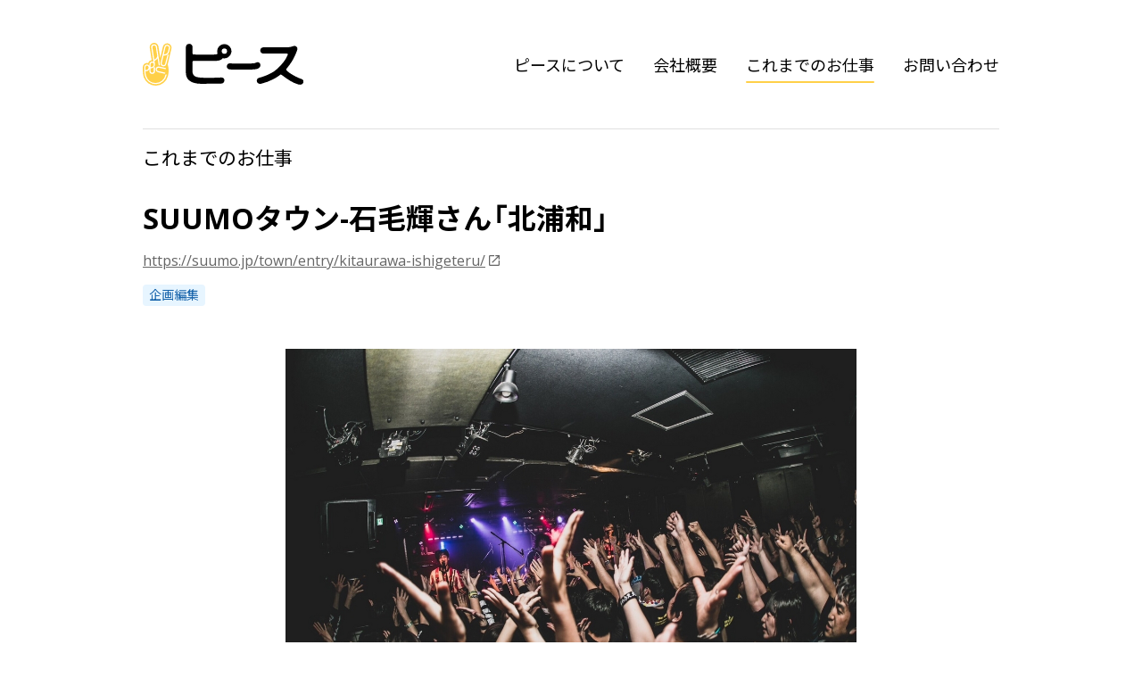

--- FILE ---
content_type: text/html; charset=UTF-8
request_url: https://thepeace.jp/works/2379
body_size: 7512
content:
<!DOCTYPE html>
<html lang="ja">
  <head>
    <meta charset="UTF-8">
    <meta name="viewport" content="width=device-width, initial-scale=1">
    <meta name="theme-color" content="#ffffff">
    <link rel="icon" type="image/x-icon" href="https://thepeace.jp/wp-content/themes/peace/images/favicon.ico">
    <link rel="icon" sizes="192x192" href="https://thepeace.jp/wp-content/themes/peace/images/icon.png">
    <link rel="apple-touch-icon" href="https://thepeace.jp/wp-content/themes/peace/images/apple-touch-icon.png">

    <meta name='robots' content='index, follow, max-image-preview:large, max-snippet:-1, max-video-preview:-1' />

	<!-- This site is optimized with the Yoast SEO plugin v26.8 - https://yoast.com/product/yoast-seo-wordpress/ -->
	<title>SUUMOタウン-石毛輝さん「北浦和」 - ピース株式会社</title>
	<link rel="canonical" href="https://thepeace.jp/works/2379" />
	<meta property="og:locale" content="ja_JP" />
	<meta property="og:type" content="article" />
	<meta property="og:title" content="SUUMOタウン-石毛輝さん「北浦和」 - ピース株式会社" />
	<meta property="og:description" content="石毛輝さん （the telephones / Yap!!!）に、愛する北浦和についてエッセイを寄稿いただきました。 SUUMOタウン　サッカーと音楽愛が溢れる、人情の街「北浦和」" />
	<meta property="og:url" content="https://thepeace.jp/works/2379" />
	<meta property="og:site_name" content="ピース株式会社" />
	<meta property="article:published_time" content="2023-08-08T03:29:39+00:00" />
	<meta property="article:modified_time" content="2023-09-13T03:32:19+00:00" />
	<meta name="author" content="小沢あや" />
	<meta name="twitter:card" content="summary_large_image" />
	<script type="application/ld+json" class="yoast-schema-graph">{"@context":"https://schema.org","@graph":[{"@type":"Article","@id":"https://thepeace.jp/works/2379#article","isPartOf":{"@id":"https://thepeace.jp/works/2379"},"author":{"name":"小沢あや","@id":"https://thepeace.jp/#/schema/person/c651e2c64a66041228072ee892c3a4c2"},"headline":"SUUMOタウン-石毛輝さん「北浦和」","datePublished":"2023-08-08T03:29:39+00:00","dateModified":"2023-09-13T03:32:19+00:00","mainEntityOfPage":{"@id":"https://thepeace.jp/works/2379"},"wordCount":6,"publisher":{"@id":"https://thepeace.jp/#organization"},"articleSection":["これまでのお仕事","企画編集"],"inLanguage":"ja"},{"@type":"WebPage","@id":"https://thepeace.jp/works/2379","url":"https://thepeace.jp/works/2379","name":"SUUMOタウン-石毛輝さん「北浦和」 - ピース株式会社","isPartOf":{"@id":"https://thepeace.jp/#website"},"datePublished":"2023-08-08T03:29:39+00:00","dateModified":"2023-09-13T03:32:19+00:00","inLanguage":"ja","potentialAction":[{"@type":"ReadAction","target":["https://thepeace.jp/works/2379"]}]},{"@type":"WebSite","@id":"https://thepeace.jp/#website","url":"https://thepeace.jp/","name":"ピース株式会社","description":"企画・編集・会話の力で、世界をピースに。（代表　小沢あや）","publisher":{"@id":"https://thepeace.jp/#organization"},"potentialAction":[{"@type":"SearchAction","target":{"@type":"EntryPoint","urlTemplate":"https://thepeace.jp/?s={search_term_string}"},"query-input":{"@type":"PropertyValueSpecification","valueRequired":true,"valueName":"search_term_string"}}],"inLanguage":"ja"},{"@type":"Organization","@id":"https://thepeace.jp/#organization","name":"ピース株式会社","url":"https://thepeace.jp/","logo":{"@type":"ImageObject","inLanguage":"ja","@id":"https://thepeace.jp/#/schema/logo/image/","url":"https://thepeace.jp/wp-content/uploads/2021/11/ogimage.png","contentUrl":"https://thepeace.jp/wp-content/uploads/2021/11/ogimage.png","width":1200,"height":630,"caption":"ピース株式会社"},"image":{"@id":"https://thepeace.jp/#/schema/logo/image/"}},{"@type":"Person","@id":"https://thepeace.jp/#/schema/person/c651e2c64a66041228072ee892c3a4c2","name":"小沢あや","image":{"@type":"ImageObject","inLanguage":"ja","@id":"https://thepeace.jp/#/schema/person/image/","url":"https://secure.gravatar.com/avatar/45b17357c39206859c9770e76325aafd33fd8fcb5d9340ccc335ccc626e96b1f?s=96&d=mm&r=g","contentUrl":"https://secure.gravatar.com/avatar/45b17357c39206859c9770e76325aafd33fd8fcb5d9340ccc335ccc626e96b1f?s=96&d=mm&r=g","caption":"小沢あや"},"sameAs":["http://thepeace.jp"]}]}</script>
	<!-- / Yoast SEO plugin. -->


<link rel='dns-prefetch' href='//www.googletagmanager.com' />
<link rel="alternate" title="oEmbed (JSON)" type="application/json+oembed" href="https://thepeace.jp/wp-json/oembed/1.0/embed?url=https%3A%2F%2Fthepeace.jp%2Fworks%2F2379" />
<link rel="alternate" title="oEmbed (XML)" type="text/xml+oembed" href="https://thepeace.jp/wp-json/oembed/1.0/embed?url=https%3A%2F%2Fthepeace.jp%2Fworks%2F2379&#038;format=xml" />
<style id='wp-img-auto-sizes-contain-inline-css' type='text/css'>
img:is([sizes=auto i],[sizes^="auto," i]){contain-intrinsic-size:3000px 1500px}
/*# sourceURL=wp-img-auto-sizes-contain-inline-css */
</style>
<style id='wp-emoji-styles-inline-css' type='text/css'>

	img.wp-smiley, img.emoji {
		display: inline !important;
		border: none !important;
		box-shadow: none !important;
		height: 1em !important;
		width: 1em !important;
		margin: 0 0.07em !important;
		vertical-align: -0.1em !important;
		background: none !important;
		padding: 0 !important;
	}
/*# sourceURL=wp-emoji-styles-inline-css */
</style>
<style id='wp-block-library-inline-css' type='text/css'>
:root{--wp-block-synced-color:#7a00df;--wp-block-synced-color--rgb:122,0,223;--wp-bound-block-color:var(--wp-block-synced-color);--wp-editor-canvas-background:#ddd;--wp-admin-theme-color:#007cba;--wp-admin-theme-color--rgb:0,124,186;--wp-admin-theme-color-darker-10:#006ba1;--wp-admin-theme-color-darker-10--rgb:0,107,160.5;--wp-admin-theme-color-darker-20:#005a87;--wp-admin-theme-color-darker-20--rgb:0,90,135;--wp-admin-border-width-focus:2px}@media (min-resolution:192dpi){:root{--wp-admin-border-width-focus:1.5px}}.wp-element-button{cursor:pointer}:root .has-very-light-gray-background-color{background-color:#eee}:root .has-very-dark-gray-background-color{background-color:#313131}:root .has-very-light-gray-color{color:#eee}:root .has-very-dark-gray-color{color:#313131}:root .has-vivid-green-cyan-to-vivid-cyan-blue-gradient-background{background:linear-gradient(135deg,#00d084,#0693e3)}:root .has-purple-crush-gradient-background{background:linear-gradient(135deg,#34e2e4,#4721fb 50%,#ab1dfe)}:root .has-hazy-dawn-gradient-background{background:linear-gradient(135deg,#faaca8,#dad0ec)}:root .has-subdued-olive-gradient-background{background:linear-gradient(135deg,#fafae1,#67a671)}:root .has-atomic-cream-gradient-background{background:linear-gradient(135deg,#fdd79a,#004a59)}:root .has-nightshade-gradient-background{background:linear-gradient(135deg,#330968,#31cdcf)}:root .has-midnight-gradient-background{background:linear-gradient(135deg,#020381,#2874fc)}:root{--wp--preset--font-size--normal:16px;--wp--preset--font-size--huge:42px}.has-regular-font-size{font-size:1em}.has-larger-font-size{font-size:2.625em}.has-normal-font-size{font-size:var(--wp--preset--font-size--normal)}.has-huge-font-size{font-size:var(--wp--preset--font-size--huge)}.has-text-align-center{text-align:center}.has-text-align-left{text-align:left}.has-text-align-right{text-align:right}.has-fit-text{white-space:nowrap!important}#end-resizable-editor-section{display:none}.aligncenter{clear:both}.items-justified-left{justify-content:flex-start}.items-justified-center{justify-content:center}.items-justified-right{justify-content:flex-end}.items-justified-space-between{justify-content:space-between}.screen-reader-text{border:0;clip-path:inset(50%);height:1px;margin:-1px;overflow:hidden;padding:0;position:absolute;width:1px;word-wrap:normal!important}.screen-reader-text:focus{background-color:#ddd;clip-path:none;color:#444;display:block;font-size:1em;height:auto;left:5px;line-height:normal;padding:15px 23px 14px;text-decoration:none;top:5px;width:auto;z-index:100000}html :where(.has-border-color){border-style:solid}html :where([style*=border-top-color]){border-top-style:solid}html :where([style*=border-right-color]){border-right-style:solid}html :where([style*=border-bottom-color]){border-bottom-style:solid}html :where([style*=border-left-color]){border-left-style:solid}html :where([style*=border-width]){border-style:solid}html :where([style*=border-top-width]){border-top-style:solid}html :where([style*=border-right-width]){border-right-style:solid}html :where([style*=border-bottom-width]){border-bottom-style:solid}html :where([style*=border-left-width]){border-left-style:solid}html :where(img[class*=wp-image-]){height:auto;max-width:100%}:where(figure){margin:0 0 1em}html :where(.is-position-sticky){--wp-admin--admin-bar--position-offset:var(--wp-admin--admin-bar--height,0px)}@media screen and (max-width:600px){html :where(.is-position-sticky){--wp-admin--admin-bar--position-offset:0px}}

/*# sourceURL=wp-block-library-inline-css */
</style><style id='global-styles-inline-css' type='text/css'>
:root{--wp--preset--aspect-ratio--square: 1;--wp--preset--aspect-ratio--4-3: 4/3;--wp--preset--aspect-ratio--3-4: 3/4;--wp--preset--aspect-ratio--3-2: 3/2;--wp--preset--aspect-ratio--2-3: 2/3;--wp--preset--aspect-ratio--16-9: 16/9;--wp--preset--aspect-ratio--9-16: 9/16;--wp--preset--color--black: #000000;--wp--preset--color--cyan-bluish-gray: #abb8c3;--wp--preset--color--white: #ffffff;--wp--preset--color--pale-pink: #f78da7;--wp--preset--color--vivid-red: #cf2e2e;--wp--preset--color--luminous-vivid-orange: #ff6900;--wp--preset--color--luminous-vivid-amber: #fcb900;--wp--preset--color--light-green-cyan: #7bdcb5;--wp--preset--color--vivid-green-cyan: #00d084;--wp--preset--color--pale-cyan-blue: #8ed1fc;--wp--preset--color--vivid-cyan-blue: #0693e3;--wp--preset--color--vivid-purple: #9b51e0;--wp--preset--gradient--vivid-cyan-blue-to-vivid-purple: linear-gradient(135deg,rgb(6,147,227) 0%,rgb(155,81,224) 100%);--wp--preset--gradient--light-green-cyan-to-vivid-green-cyan: linear-gradient(135deg,rgb(122,220,180) 0%,rgb(0,208,130) 100%);--wp--preset--gradient--luminous-vivid-amber-to-luminous-vivid-orange: linear-gradient(135deg,rgb(252,185,0) 0%,rgb(255,105,0) 100%);--wp--preset--gradient--luminous-vivid-orange-to-vivid-red: linear-gradient(135deg,rgb(255,105,0) 0%,rgb(207,46,46) 100%);--wp--preset--gradient--very-light-gray-to-cyan-bluish-gray: linear-gradient(135deg,rgb(238,238,238) 0%,rgb(169,184,195) 100%);--wp--preset--gradient--cool-to-warm-spectrum: linear-gradient(135deg,rgb(74,234,220) 0%,rgb(151,120,209) 20%,rgb(207,42,186) 40%,rgb(238,44,130) 60%,rgb(251,105,98) 80%,rgb(254,248,76) 100%);--wp--preset--gradient--blush-light-purple: linear-gradient(135deg,rgb(255,206,236) 0%,rgb(152,150,240) 100%);--wp--preset--gradient--blush-bordeaux: linear-gradient(135deg,rgb(254,205,165) 0%,rgb(254,45,45) 50%,rgb(107,0,62) 100%);--wp--preset--gradient--luminous-dusk: linear-gradient(135deg,rgb(255,203,112) 0%,rgb(199,81,192) 50%,rgb(65,88,208) 100%);--wp--preset--gradient--pale-ocean: linear-gradient(135deg,rgb(255,245,203) 0%,rgb(182,227,212) 50%,rgb(51,167,181) 100%);--wp--preset--gradient--electric-grass: linear-gradient(135deg,rgb(202,248,128) 0%,rgb(113,206,126) 100%);--wp--preset--gradient--midnight: linear-gradient(135deg,rgb(2,3,129) 0%,rgb(40,116,252) 100%);--wp--preset--font-size--small: 13px;--wp--preset--font-size--medium: 20px;--wp--preset--font-size--large: 36px;--wp--preset--font-size--x-large: 42px;--wp--preset--spacing--20: 0.44rem;--wp--preset--spacing--30: 0.67rem;--wp--preset--spacing--40: 1rem;--wp--preset--spacing--50: 1.5rem;--wp--preset--spacing--60: 2.25rem;--wp--preset--spacing--70: 3.38rem;--wp--preset--spacing--80: 5.06rem;--wp--preset--shadow--natural: 6px 6px 9px rgba(0, 0, 0, 0.2);--wp--preset--shadow--deep: 12px 12px 50px rgba(0, 0, 0, 0.4);--wp--preset--shadow--sharp: 6px 6px 0px rgba(0, 0, 0, 0.2);--wp--preset--shadow--outlined: 6px 6px 0px -3px rgb(255, 255, 255), 6px 6px rgb(0, 0, 0);--wp--preset--shadow--crisp: 6px 6px 0px rgb(0, 0, 0);}:where(.is-layout-flex){gap: 0.5em;}:where(.is-layout-grid){gap: 0.5em;}body .is-layout-flex{display: flex;}.is-layout-flex{flex-wrap: wrap;align-items: center;}.is-layout-flex > :is(*, div){margin: 0;}body .is-layout-grid{display: grid;}.is-layout-grid > :is(*, div){margin: 0;}:where(.wp-block-columns.is-layout-flex){gap: 2em;}:where(.wp-block-columns.is-layout-grid){gap: 2em;}:where(.wp-block-post-template.is-layout-flex){gap: 1.25em;}:where(.wp-block-post-template.is-layout-grid){gap: 1.25em;}.has-black-color{color: var(--wp--preset--color--black) !important;}.has-cyan-bluish-gray-color{color: var(--wp--preset--color--cyan-bluish-gray) !important;}.has-white-color{color: var(--wp--preset--color--white) !important;}.has-pale-pink-color{color: var(--wp--preset--color--pale-pink) !important;}.has-vivid-red-color{color: var(--wp--preset--color--vivid-red) !important;}.has-luminous-vivid-orange-color{color: var(--wp--preset--color--luminous-vivid-orange) !important;}.has-luminous-vivid-amber-color{color: var(--wp--preset--color--luminous-vivid-amber) !important;}.has-light-green-cyan-color{color: var(--wp--preset--color--light-green-cyan) !important;}.has-vivid-green-cyan-color{color: var(--wp--preset--color--vivid-green-cyan) !important;}.has-pale-cyan-blue-color{color: var(--wp--preset--color--pale-cyan-blue) !important;}.has-vivid-cyan-blue-color{color: var(--wp--preset--color--vivid-cyan-blue) !important;}.has-vivid-purple-color{color: var(--wp--preset--color--vivid-purple) !important;}.has-black-background-color{background-color: var(--wp--preset--color--black) !important;}.has-cyan-bluish-gray-background-color{background-color: var(--wp--preset--color--cyan-bluish-gray) !important;}.has-white-background-color{background-color: var(--wp--preset--color--white) !important;}.has-pale-pink-background-color{background-color: var(--wp--preset--color--pale-pink) !important;}.has-vivid-red-background-color{background-color: var(--wp--preset--color--vivid-red) !important;}.has-luminous-vivid-orange-background-color{background-color: var(--wp--preset--color--luminous-vivid-orange) !important;}.has-luminous-vivid-amber-background-color{background-color: var(--wp--preset--color--luminous-vivid-amber) !important;}.has-light-green-cyan-background-color{background-color: var(--wp--preset--color--light-green-cyan) !important;}.has-vivid-green-cyan-background-color{background-color: var(--wp--preset--color--vivid-green-cyan) !important;}.has-pale-cyan-blue-background-color{background-color: var(--wp--preset--color--pale-cyan-blue) !important;}.has-vivid-cyan-blue-background-color{background-color: var(--wp--preset--color--vivid-cyan-blue) !important;}.has-vivid-purple-background-color{background-color: var(--wp--preset--color--vivid-purple) !important;}.has-black-border-color{border-color: var(--wp--preset--color--black) !important;}.has-cyan-bluish-gray-border-color{border-color: var(--wp--preset--color--cyan-bluish-gray) !important;}.has-white-border-color{border-color: var(--wp--preset--color--white) !important;}.has-pale-pink-border-color{border-color: var(--wp--preset--color--pale-pink) !important;}.has-vivid-red-border-color{border-color: var(--wp--preset--color--vivid-red) !important;}.has-luminous-vivid-orange-border-color{border-color: var(--wp--preset--color--luminous-vivid-orange) !important;}.has-luminous-vivid-amber-border-color{border-color: var(--wp--preset--color--luminous-vivid-amber) !important;}.has-light-green-cyan-border-color{border-color: var(--wp--preset--color--light-green-cyan) !important;}.has-vivid-green-cyan-border-color{border-color: var(--wp--preset--color--vivid-green-cyan) !important;}.has-pale-cyan-blue-border-color{border-color: var(--wp--preset--color--pale-cyan-blue) !important;}.has-vivid-cyan-blue-border-color{border-color: var(--wp--preset--color--vivid-cyan-blue) !important;}.has-vivid-purple-border-color{border-color: var(--wp--preset--color--vivid-purple) !important;}.has-vivid-cyan-blue-to-vivid-purple-gradient-background{background: var(--wp--preset--gradient--vivid-cyan-blue-to-vivid-purple) !important;}.has-light-green-cyan-to-vivid-green-cyan-gradient-background{background: var(--wp--preset--gradient--light-green-cyan-to-vivid-green-cyan) !important;}.has-luminous-vivid-amber-to-luminous-vivid-orange-gradient-background{background: var(--wp--preset--gradient--luminous-vivid-amber-to-luminous-vivid-orange) !important;}.has-luminous-vivid-orange-to-vivid-red-gradient-background{background: var(--wp--preset--gradient--luminous-vivid-orange-to-vivid-red) !important;}.has-very-light-gray-to-cyan-bluish-gray-gradient-background{background: var(--wp--preset--gradient--very-light-gray-to-cyan-bluish-gray) !important;}.has-cool-to-warm-spectrum-gradient-background{background: var(--wp--preset--gradient--cool-to-warm-spectrum) !important;}.has-blush-light-purple-gradient-background{background: var(--wp--preset--gradient--blush-light-purple) !important;}.has-blush-bordeaux-gradient-background{background: var(--wp--preset--gradient--blush-bordeaux) !important;}.has-luminous-dusk-gradient-background{background: var(--wp--preset--gradient--luminous-dusk) !important;}.has-pale-ocean-gradient-background{background: var(--wp--preset--gradient--pale-ocean) !important;}.has-electric-grass-gradient-background{background: var(--wp--preset--gradient--electric-grass) !important;}.has-midnight-gradient-background{background: var(--wp--preset--gradient--midnight) !important;}.has-small-font-size{font-size: var(--wp--preset--font-size--small) !important;}.has-medium-font-size{font-size: var(--wp--preset--font-size--medium) !important;}.has-large-font-size{font-size: var(--wp--preset--font-size--large) !important;}.has-x-large-font-size{font-size: var(--wp--preset--font-size--x-large) !important;}
/*# sourceURL=global-styles-inline-css */
</style>

<style id='classic-theme-styles-inline-css' type='text/css'>
/*! This file is auto-generated */
.wp-block-button__link{color:#fff;background-color:#32373c;border-radius:9999px;box-shadow:none;text-decoration:none;padding:calc(.667em + 2px) calc(1.333em + 2px);font-size:1.125em}.wp-block-file__button{background:#32373c;color:#fff;text-decoration:none}
/*# sourceURL=/wp-includes/css/classic-themes.min.css */
</style>
<link rel='stylesheet' id='style-css' href='https://thepeace.jp/wp-content/themes/peace/style.css?ver=1762043567' type='text/css' media='all' />
<link rel="https://api.w.org/" href="https://thepeace.jp/wp-json/" /><link rel="alternate" title="JSON" type="application/json" href="https://thepeace.jp/wp-json/wp/v2/posts/2379" /><link rel="EditURI" type="application/rsd+xml" title="RSD" href="https://thepeace.jp/xmlrpc.php?rsd" />
<meta name="generator" content="WordPress 6.9" />
<link rel='shortlink' href='https://thepeace.jp/?p=2379' />
<meta name="generator" content="Site Kit by Google 1.171.0" /><link rel="icon" href="https://thepeace.jp/wp-content/uploads/2022/02/cropped-png2022favicon-1-32x32.png" sizes="32x32" />
<link rel="icon" href="https://thepeace.jp/wp-content/uploads/2022/02/cropped-png2022favicon-1-192x192.png" sizes="192x192" />
<link rel="apple-touch-icon" href="https://thepeace.jp/wp-content/uploads/2022/02/cropped-png2022favicon-1-180x180.png" />
<meta name="msapplication-TileImage" content="https://thepeace.jp/wp-content/uploads/2022/02/cropped-png2022favicon-1-270x270.png" />

    

<!-- Global site tag (gtag.js) - Google Analytics -->
<script async src="https://www.googletagmanager.com/gtag/js?id=G-FG6GTMQDDG"></script>
<script>
  window.dataLayer = window.dataLayer || [];
  function gtag(){dataLayer.push(arguments);}
  gtag('js', new Date());

  gtag('config', 'G-FG6GTMQDDG');
</script>

  </head>

  <body class="wp-singular post-template-default single single-post postid-2379 single-format-standard wp-custom-logo wp-theme-peace">
    <header class="header" id="js-header">
      <div class="header__container">
                  <div class="header__brand">
            <a href="https://thepeace.jp/" rel="home">
              <img src="https://thepeace.jp/wp-content/themes/peace/images/logo-type-color.svg" alt="ピース株式会社">
            </a>
          </div>
        
        <nav class="header__nav js-header-nav">
          <ul>
            <li class="">
              <a href="https://thepeace.jp/">ピースについて</a>
            </li>
            <li class="">
              <a href="https://thepeace.jp/about">会社概要</a>
            </li>
            <li class="-current">
              <a href="https://thepeace.jp/works/pickup">これまでのお仕事</a>
            </li>
            <li class="">
              <a href="https://thepeace.jp/contact">お問い合わせ</a>
            </li>
          </ul>
        </nav>

        <div class="header__drawer-switch">
          <button class="icon-button -icon-menu js-drawer-switch">
            <span>メニューを開く</span>
          </button>
        </div>
      </div>
    </header>

    <main class="main">


  <section class="entry">
    <header class="entry__header">
      <div class="container">
        <div class="entry__header-divider">
          <nav class="entry__parent-category-nav">
            <a href="https://thepeace.jp/works">
              これまでのお仕事            </a>
          </nav>

          <h1 class="entry__title">
            SUUMOタウン-石毛輝さん「北浦和」          </h1>

          <div class="entry__metadata">
                          <div class="entry__link-url">
                <a class="text-link" href="https://suumo.jp/town/entry/kitaurawa-ishigeteru/" target="_blank" rel="noopener noreferrer">
                  https://suumo.jp/town/entry/kitaurawa-ishigeteru/                </a>
              </div>
            
                          <div class="entry__category">
                                  <span class="badge -category-editing">
                    <a href="https://thepeace.jp/works/editing">
                      企画編集                    </a>
                  </span>
                              </div>
                      </div>
        </div>
      </div>
    </header>

    <div class="entry__body">
      <div class="container -width-entry">
                  <figure class="entry__thumbnail">
                          <a href="https://suumo.jp/town/entry/kitaurawa-ishigeteru/" target="_blank" rel="noopener noreferrer">
                <img src="https://thepeace.jp/wp-content/uploads/2023/09/20230627190057.jpg" alt="">
              </a>
                      </figure>
        
        <div class="entry__content">
          <p><a href="https://twitter.com/Akira_Ishige" target="_blank" rel="noopener">石毛輝さん</a> （the telephones / Yap!!!）に、愛する北浦和についてエッセイを寄稿いただきました。</p>
<p><a href="https://suumo.jp/town/entry/kitaurawa-ishigeteru/" target="_blank" rel="noopener">SUUMOタウン　サッカーと音楽愛が溢れる、人情の街「北浦和」</a></p>
        </div>

                              <div class="entry__action">
              <a class="button -appearance-filled -size-l" href="https://suumo.jp/town/entry/kitaurawa-ishigeteru/" target="_blank" rel="noopener noreferrer">
                外部サイトへ移動する
              </a>
            </div>
                        </div>
    </div>
  </section>

    </main>

    <footer class="footer">
      <div class="footer__container">
        <div class="footer__brand">
          <a href="https://thepeace.jp/" rel="home">
            <img src="https://thepeace.jp/wp-content/themes/peace/images/logo-type-mono.svg" alt="ピース株式会社">
          </a>
        </div>

        <nav class="footer__nav">
          <ul>
            <li>
              <a href="https://thepeace.jp/" rel="home">ピースについて</a>
            </li>
            <li>
              <a href="https://thepeace.jp/about/">会社概要</a>
            </li>
            <li><a href="https://thepeace.jp/news/">お知らせ</a>
            </li>
            <li>
              <a href="https://thepeace.jp/works/pickup/">これまでのお仕事</a>
            </li>
            <li>
              <a href="https://thepeace.jp/contact/">お問い合わせ</a>
            </li>
            <li>
              <a href="https://x.com/thepeacejp" target="_blank">X（旧：Twitter）</a>
            </li>
          </ul>
        </nav>

        <div class="footer__copyright">
          &copy; <a href="https://thepeace.jp/" rel="home">ピース株式会社</a> all rights reserved.
        </div>
      </div>
    </footer>

    <div class="drawer">
      <div class="drawer__shadow js-drawer-switch"></div>
      <div class="drawer__content">
        <div class="drawer__switch">
          <button class="icon-button -icon-close js-drawer-switch">
            <span>メニューを閉じる</span>
          </button>
        </div>

        <nav class="drawer__nav">
          <ul>
            <li>
              <a href="https://thepeace.jp/" rel="home">ピースについて</a>
            </li>
            <li>
              <a href="https://thepeace.jp/about/">会社概要</a>
            </li>
            <li>
              <a href="https://thepeace.jp/works/pickup/">これまでのお仕事</a>
            </li>
            <li>
              <a href="https://thepeace.jp/contact/">お問い合わせ</a>
            </li>
			  <li>
              <a href="https://x.com/thepeacejp" target="_blank">X</a>
            </li>
          </ul>
        </nav>
      </div>
    </div>

    <script type="speculationrules">
{"prefetch":[{"source":"document","where":{"and":[{"href_matches":"/*"},{"not":{"href_matches":["/wp-*.php","/wp-admin/*","/wp-content/uploads/*","/wp-content/*","/wp-content/plugins/*","/wp-content/themes/peace/*","/*\\?(.+)"]}},{"not":{"selector_matches":"a[rel~=\"nofollow\"]"}},{"not":{"selector_matches":".no-prefetch, .no-prefetch a"}}]},"eagerness":"conservative"}]}
</script>
<script type="text/javascript" src="https://thepeace.jp/wp-content/themes/peace/script.js?ver=1640611759" id="script-js"></script>
<script id="wp-emoji-settings" type="application/json">
{"baseUrl":"https://s.w.org/images/core/emoji/17.0.2/72x72/","ext":".png","svgUrl":"https://s.w.org/images/core/emoji/17.0.2/svg/","svgExt":".svg","source":{"concatemoji":"https://thepeace.jp/wp-includes/js/wp-emoji-release.min.js?ver=6.9"}}
</script>
<script type="module">
/* <![CDATA[ */
/*! This file is auto-generated */
const a=JSON.parse(document.getElementById("wp-emoji-settings").textContent),o=(window._wpemojiSettings=a,"wpEmojiSettingsSupports"),s=["flag","emoji"];function i(e){try{var t={supportTests:e,timestamp:(new Date).valueOf()};sessionStorage.setItem(o,JSON.stringify(t))}catch(e){}}function c(e,t,n){e.clearRect(0,0,e.canvas.width,e.canvas.height),e.fillText(t,0,0);t=new Uint32Array(e.getImageData(0,0,e.canvas.width,e.canvas.height).data);e.clearRect(0,0,e.canvas.width,e.canvas.height),e.fillText(n,0,0);const a=new Uint32Array(e.getImageData(0,0,e.canvas.width,e.canvas.height).data);return t.every((e,t)=>e===a[t])}function p(e,t){e.clearRect(0,0,e.canvas.width,e.canvas.height),e.fillText(t,0,0);var n=e.getImageData(16,16,1,1);for(let e=0;e<n.data.length;e++)if(0!==n.data[e])return!1;return!0}function u(e,t,n,a){switch(t){case"flag":return n(e,"\ud83c\udff3\ufe0f\u200d\u26a7\ufe0f","\ud83c\udff3\ufe0f\u200b\u26a7\ufe0f")?!1:!n(e,"\ud83c\udde8\ud83c\uddf6","\ud83c\udde8\u200b\ud83c\uddf6")&&!n(e,"\ud83c\udff4\udb40\udc67\udb40\udc62\udb40\udc65\udb40\udc6e\udb40\udc67\udb40\udc7f","\ud83c\udff4\u200b\udb40\udc67\u200b\udb40\udc62\u200b\udb40\udc65\u200b\udb40\udc6e\u200b\udb40\udc67\u200b\udb40\udc7f");case"emoji":return!a(e,"\ud83e\u1fac8")}return!1}function f(e,t,n,a){let r;const o=(r="undefined"!=typeof WorkerGlobalScope&&self instanceof WorkerGlobalScope?new OffscreenCanvas(300,150):document.createElement("canvas")).getContext("2d",{willReadFrequently:!0}),s=(o.textBaseline="top",o.font="600 32px Arial",{});return e.forEach(e=>{s[e]=t(o,e,n,a)}),s}function r(e){var t=document.createElement("script");t.src=e,t.defer=!0,document.head.appendChild(t)}a.supports={everything:!0,everythingExceptFlag:!0},new Promise(t=>{let n=function(){try{var e=JSON.parse(sessionStorage.getItem(o));if("object"==typeof e&&"number"==typeof e.timestamp&&(new Date).valueOf()<e.timestamp+604800&&"object"==typeof e.supportTests)return e.supportTests}catch(e){}return null}();if(!n){if("undefined"!=typeof Worker&&"undefined"!=typeof OffscreenCanvas&&"undefined"!=typeof URL&&URL.createObjectURL&&"undefined"!=typeof Blob)try{var e="postMessage("+f.toString()+"("+[JSON.stringify(s),u.toString(),c.toString(),p.toString()].join(",")+"));",a=new Blob([e],{type:"text/javascript"});const r=new Worker(URL.createObjectURL(a),{name:"wpTestEmojiSupports"});return void(r.onmessage=e=>{i(n=e.data),r.terminate(),t(n)})}catch(e){}i(n=f(s,u,c,p))}t(n)}).then(e=>{for(const n in e)a.supports[n]=e[n],a.supports.everything=a.supports.everything&&a.supports[n],"flag"!==n&&(a.supports.everythingExceptFlag=a.supports.everythingExceptFlag&&a.supports[n]);var t;a.supports.everythingExceptFlag=a.supports.everythingExceptFlag&&!a.supports.flag,a.supports.everything||((t=a.source||{}).concatemoji?r(t.concatemoji):t.wpemoji&&t.twemoji&&(r(t.twemoji),r(t.wpemoji)))});
//# sourceURL=https://thepeace.jp/wp-includes/js/wp-emoji-loader.min.js
/* ]]> */
</script>
  </body>
</html>


--- FILE ---
content_type: text/css
request_url: https://thepeace.jp/wp-content/themes/peace/style.css?ver=1762043567
body_size: 5211
content:
@import url(https://cdn.jsdelivr.net/npm/yakuhanjp@3.4.1/dist/css/yakuhanjp-noto.min.css);
@import url(https://fonts.googleapis.com/css2?family=Noto+Sans+JP:wght@400;700&family=Open+Sans:wght@400;700&display=swap);
:root{font-family:Open Sans,Noto Sans JP,apple-system,BlinkMacSystemFont,Roboto,Lucida Grande,Helvetica,Arial,sans-serif}::-moz-selection{color:#000;background-color:#ffd048}::selection{color:#000;background-color:#ffd048}body{margin:0;color:#000;background-color:#fff;word-break:break-all}img{max-width:100%}.main{min-height:calc(100vh - 16rem)}@media screen and (min-width:800px){.main{min-height:calc(100vh - 18rem)}}@-webkit-keyframes fade-in-opacity{0%{opacity:0}to{opacity:1}}@keyframes fade-in-opacity{0%{opacity:0}to{opacity:1}}@-webkit-keyframes drawer-open{0%{opacity:0;-webkit-transform:translate3d(4rem,0,0);transform:translate3d(4rem,0,0)}to{opacity:1;-webkit-transform:translateZ(0);transform:translateZ(0)}}@keyframes drawer-open{0%{opacity:0;-webkit-transform:translate3d(4rem,0,0);transform:translate3d(4rem,0,0)}to{opacity:1;-webkit-transform:translateZ(0);transform:translateZ(0)}}#wp-admin-bar-appearance,#wp-admin-bar-comments,#wp-admin-bar-customize,#wp-admin-bar-new-user,#wp-admin-bar-wp-logo{display:none!important}@media screen and (min-width:800px){.about__container{padding-left:5.25rem}}.about-company-data dl{margin:0}@media screen and (max-width:799px){.about-company-data dl{padding:1rem 0;border-color:#e0e0e0;border-style:solid;border-width:.0625rem 0}}@media screen and (min-width:800px){.about-company-data dl{display:-webkit-box;display:-ms-flexbox;display:flex}}@media screen and (max-width:799px){.about-company-data dl+dl{border-top:0}}@media screen and (min-width:800px){.about-company-data dl+dl{margin-top:1.5rem}}@media screen and (max-width:799px){.about-company-data dt{margin-bottom:.25rem;font-weight:700;font-size:.875rem;line-height:1.5rem}}@media screen and (min-width:800px){.about-company-data dt{width:8.75rem;margin-right:1.5rem;font-size:1rem;line-height:1.5rem}}.about-company-data dd{margin:0;font-size:1rem;line-height:1.5rem}@media screen and (min-width:800px){.about-company-data dd{-webkit-box-flex:1;-ms-flex:1;flex:1;min-width:0}}.supplier-list{list-style:none;margin:0;padding:0}.supplier-list li{display:inline-block;font-size:.875rem;line-height:1.5rem}.supplier-list li:after{content:"、"}.supplier-list li:last-child:after{content:"、など"}.about-member{margin-top:6rem}.about-member__title{font-size:100%;font-weight:400;margin:0 0 3rem;font-weight:700;font-size:1.625rem;line-height:2.5rem}@media screen and (min-width:800px){.about-member__list{display:-webkit-box;display:-ms-flexbox;display:flex;-ms-flex-wrap:wrap;flex-wrap:wrap;margin:-3.3125rem}}@media screen and (min-width:800px){.about-member__item{-webkit-box-sizing:border-box;box-sizing:border-box;width:100%;padding:3.3125rem}}@media screen and (max-width:799px){.about-member__item+.about-member__item{margin-top:3rem}}.about-member__photo{margin:0 0 1.5rem}.about-member__photo img{display:block;width:8.75rem;height:8.75rem;aspect-ratio:1/1;border-radius:100%}.about-member__name{font-size:100%;font-weight:400;margin:0;font-size:1.3125rem;line-height:2rem}@media screen and (min-width:800px){.about-member__name{font-size:1.625rem;line-height:2.5rem}}.about-member__name span{font-size:1.125rem;line-height:1.75rem}.about-member__job-title{display:block;margin-top:.5rem;font-size:1rem;line-height:1.5rem}.about-member__description{margin-top:2rem;font-size:.875rem;line-height:1.75rem}@media screen and (min-width:800px){.about-member__description{font-size:1rem;line-height:1.75rem}}.about-member__description p{margin:1rem 0;text-align:justify}.about-member__link{list-style:none;margin:0;padding:0}.about-member__link li{font-size:1rem;line-height:1.5rem}.about-member__link li+li{margin-top:.5rem}@media screen and (min-width:800px){.contact__container{padding-left:5.25rem}}.contact__description{margin-bottom:3rem}.contact__description p{margin:0;font-size:1.125rem;line-height:2rem}.contact__description p+p{margin-top:1rem}.contact__description p.contact__note{color:#757575;font-size:.875rem;line-height:1.5rem}@media screen and (max-width:799px){.contact__description br{display:none}}.entry__header-divider{padding-top:1rem;border-top:.0625rem solid #e0e0e0}.entry__parent-category-nav a{color:inherit;text-decoration:none;display:-webkit-inline-box;display:-ms-inline-flexbox;display:inline-flex;-webkit-box-align:center;-ms-flex-align:center;align-items:center;color:#000;-webkit-transition:opacity .2s ease;transition:opacity .2s ease;font-size:1.125rem;line-height:1.75rem;font-family:Open Sans,YakuHanJP_Noto,Noto Sans JP,apple-system,BlinkMacSystemFont,Roboto,Lucida Grande,Helvetica,Arial,sans-serif}@media screen and (min-width:600px){.entry__parent-category-nav a{font-size:1.3125rem;line-height:2rem}}.entry__title{font-size:100%;font-weight:400;margin:2rem 0 0;font-weight:700;font-size:1.625rem;line-height:2.25rem;font-family:Open Sans,YakuHanJP_Noto,Noto Sans JP,apple-system,BlinkMacSystemFont,Roboto,Lucida Grande,Helvetica,Arial,sans-serif}@media screen and (min-width:1100px){.entry__title{font-size:2rem;line-height:2.5rem}}.entry__title span{display:block;margin-bottom:.5rem;color:#757575;font-size:1.125rem;line-height:1.75rem}@media screen and (min-width:1100px){.entry__title span{font-size:1.3125rem;line-height:2rem}}.entry__metadata{margin-top:1rem}.entry__pubdate{color:#757575;font-size:1rem;line-height:1.5rem}.entry__link-url+.entry__category{margin-top:1rem}.entry__body{margin-top:3rem}.entry__thumbnail{margin:0 0 3rem}.entry__thumbnail a{display:block;position:relative}.entry__thumbnail a:after{content:"";position:absolute;top:0;right:0;bottom:0;left:0;display:block;background-color:transparent;border-radius:none;pointer-events:none;-webkit-transition:background-color .2s ease;transition:background-color .2s ease}.entry__thumbnail a:active:after,.entry__thumbnail a:hover:after{background-color:rgba(0,0,0,.04)}.entry__thumbnail img{display:block}.entry__content{text-align:justify;font-size:1rem;line-height:1.75rem}@media screen and (min-width:1100px){.entry__content{font-size:1.125rem;line-height:2rem}}.entry__content *{max-width:100%!important}.entry__content a{color:#000}.entry__content p{margin:1rem 0}.entry__content p:first-child{margin-top:0}.entry__content h1,.entry__content h2{margin-top:3rem;font-weight:700;font-size:1.625rem;line-height:2.5rem}.entry__content h3{margin-top:2rem;font-weight:700;font-size:1.3125rem;line-height:2rem}.entry__content h4{margin-top:1.5rem;font-weight:700;font-size:1.125rem;line-height:1.75rem}.entry__content h5,.entry__content h6{margin-top:1rem;font-size:1.125rem;line-height:1.75rem}.entry__content ol,.entry__content ul{margin:.75rem 0}.entry__content ol li,.entry__content ul li{margin:.5rem 0 .5rem 1.5rem}.entry__content ul li{list-style-type:disc}.entry__content ul li ul li{list-style-type:circle}.entry__content ul li ul li ul li{list-style-type:square}.entry__content ol li{list-style-type:decimal}.entry__content img.pict,.entry__content img.size-full,.entry__content img.size-m,.entry__content img.size-s,.entry__content p>img{display:block;margin:1.5rem 0;max-width:100%;height:auto}.entry__content figure.tmblr-full{margin:1.5rem 0}.entry__content figure.tmblr-full>img{display:block;width:100%;height:auto}.entry__content figure.wp-block-image{margin:1.5rem 0}.entry__content figure.wp-block-image>figcaption{margin-top:.75rem;text-align:center;color:color(grey,600);font-size:.875rem;line-height:1.5rem}.entry__content figure.wp-block-embed-wordpress{margin:1.5rem 0}.entry__content figure.wp-block-embed-wordpress .embed{text-align:center}.entry__content iframe{border:0}.entry__action{display:-webkit-box;display:-ms-flexbox;display:flex;-webkit-box-orient:vertical;-webkit-box-direction:normal;-ms-flex-direction:column;flex-direction:column;-webkit-box-align:center;-ms-flex-align:center;align-items:center;margin-top:4.5rem}.error{margin-top:3rem;margin-bottom:3rem}.error__container{display:-webkit-box;display:-ms-flexbox;display:flex;-webkit-box-orient:vertical;-webkit-box-direction:normal;-ms-flex-direction:column;flex-direction:column;-webkit-box-align:center;-ms-flex-align:center;align-items:center;max-width:960px;margin-right:auto;margin-left:auto;padding-right:1rem;padding-left:1rem;-webkit-transition:padding .2s ease;transition:padding .2s ease}@media screen and (min-width:600px){.error__container{padding-right:2rem;padding-left:2rem}}.error__title{margin-bottom:2rem;text-align:center;font-size:1.3125rem;line-height:2rem}.error__body p{margin:0;font-size:1rem;line-height:1.75rem}.error__action{margin-top:1.5rem}.home-section+.home-section{margin-top:6rem}.home-section__title{font-size:100%;font-weight:400;margin:0 0 3rem;text-align:center;line-height:2.5rem}.home-section__title,.home-text-hero{font-weight:700;font-size:1.625rem;font-family:Open Sans,YakuHanJP_Noto,Noto Sans JP,apple-system,BlinkMacSystemFont,Roboto,Lucida Grande,Helvetica,Arial,sans-serif}.home-text-hero{padding:6rem 0;line-height:3rem}@media screen and (min-width:800px){.home-text-hero{font-size:4rem;line-height:6rem}}.home-text-hero span{display:inline-block;margin:0 .125em}.home-description{padding-bottom:3rem;font-size:1rem;line-height:1.75rem}@media screen and (min-width:800px){.home-description{font-size:1.125rem;line-height:2rem}}.home-description p{margin:1.5rem 0}.home-feature ul{list-style:none;padding:0;display:-webkit-box;display:-ms-flexbox;display:flex;-ms-flex-wrap:wrap;flex-wrap:wrap;margin:-1rem}.home-feature li{-webkit-box-sizing:border-box;box-sizing:border-box;display:-webkit-box;display:-ms-flexbox;display:flex;-webkit-box-orient:vertical;-webkit-box-direction:normal;-ms-flex-direction:column;flex-direction:column;-webkit-box-align:center;-ms-flex-align:center;align-items:center;width:100%;padding:1rem}@media screen and (min-width:800px){.home-feature li{width:33.3333333333%}}.home-feature__header{margin:0;display:-webkit-box;display:-ms-flexbox;display:flex;-webkit-box-orient:vertical;-webkit-box-direction:normal;-ms-flex-direction:column;flex-direction:column;-webkit-box-align:center;-ms-flex-align:center;align-items:center}.home-feature__media{display:-webkit-box;display:-ms-flexbox;display:flex;-webkit-box-align:center;-ms-flex-align:center;align-items:center;-webkit-box-pack:center;-ms-flex-pack:center;justify-content:center;width:8.75rem;height:8.75rem;background-color:#f5f5f5;overflow:hidden;border-radius:100%}.home-feature__media img{display:block;width:50%;height:50%;-o-object-fit:contain;object-fit:contain}.home-feature__media.-category-editing{background-color:#e7f5ff}.home-feature__media.-category-editing img{width:50%;height:50%}.home-feature__media.-category-interview{background-color:#ebfbee}.home-feature__media.-category-interview img{width:52%;height:52%}.home-feature__media.-category-media{background-color:#fff4e6}.home-feature__media.-category-media img{width:40%;height:40%}.home-feature__title{margin-top:1rem;font-size:1.125rem;line-height:1.75rem;font-family:Open Sans,YakuHanJP_Noto,Noto Sans JP,apple-system,BlinkMacSystemFont,Roboto,Lucida Grande,Helvetica,Arial,sans-serif}.home-feature__description{max-width:21rem;margin-top:.5rem;padding-bottom:1rem;font-size:.875rem;line-height:1.5rem}.home-section__action{display:-webkit-box;display:-ms-flexbox;display:flex;-webkit-box-orient:vertical;-webkit-box-direction:normal;-ms-flex-direction:column;flex-direction:column;-webkit-box-align:center;-ms-flex-align:center;align-items:center;margin-top:4.5rem}.home-section__action span{display:block}.home-section__action span+.button{margin-top:1rem}.archive-list ul{list-style:none;margin:0;padding:0}.archive-list li{border-color:#e0e0e0;border-style:solid;border-width:.0625rem 0}.archive-list li+li{border-top:0}.archive-list li a{color:inherit;text-decoration:none;display:block;padding:1rem;font-size:1rem;line-height:1.5rem;position:relative}.archive-list li a:after{content:"";position:absolute;top:0;right:0;bottom:0;left:0;display:block;background-color:transparent;border-radius:none;pointer-events:none;-webkit-transition:background-color .2s ease;transition:background-color .2s ease}.archive-list li a:active:after,.archive-list li a:hover:after{background-color:rgba(0,0,0,.04)}@media screen and (min-width:800px){.archive-list li a{display:-webkit-box;display:-ms-flexbox;display:flex;-webkit-box-align:center;-ms-flex-align:center;align-items:center;padding:1.5rem 1rem}}.archive-list li a time{display:block;font-size:.875rem;line-height:1.5rem}@media screen and (min-width:800px){.archive-list li a time{width:8.75rem;padding-right:1.5rem;font-size:1rem;line-height:1.5rem}}.archive-list li a span{display:block;margin-top:.25rem;font-size:1rem;line-height:1.5rem}@media screen and (min-width:800px){.archive-list li a span{-webkit-box-flex:1;-ms-flex:1;flex:1;min-width:0;margin-top:0}}.archive-list__action{display:-webkit-box;display:-ms-flexbox;display:flex;-webkit-box-pack:end;-ms-flex-pack:end;justify-content:flex-end;margin-top:1rem}.badge,.badge a{display:inline-block}.badge a{color:inherit;text-decoration:none;height:1.5rem;line-height:1.5rem;padding:0 .5em;color:#212121;background-color:#eee;font-size:.875rem;border-radius:.25rem;position:relative}.badge a:after{content:"";position:absolute;top:0;right:0;bottom:0;left:0;display:block;background-color:transparent;border-radius:none;pointer-events:none;-webkit-transition:background-color .2s ease;transition:background-color .2s ease}.badge a:active:after,.badge a:hover:after{background-color:rgba(0,0,0,.04)}.badge.-category-editing a{color:#1864ab;background-color:#e7f5ff}.badge.-category-interview a{color:#2b8a3e;background-color:#ebfbee}.badge.-category-media a{color:#d9480f;background-color:#fff4e6}.badge.-category-event a{color:#5f3dc4;background-color:#f3f0ff}.button{color:inherit;text-decoration:none;-webkit-box-sizing:border-box;box-sizing:border-box;display:-webkit-inline-box;display:-ms-inline-flexbox;display:inline-flex;-webkit-box-align:center;-ms-flex-align:center;align-items:center;-webkit-box-pack:center;-ms-flex-pack:center;justify-content:center;white-space:nowrap;padding:0 1em;height:2.5rem;line-height:2.5rem;font-size:1rem;color:#757575;border-radius:1.25rem;overflow:hidden;border:0;cursor:pointer;-webkit-appearance:none;-moz-appearance:none;appearance:none;-webkit-user-select:none;-moz-user-select:none;-ms-user-select:none;user-select:none;-webkit-transition:all .2s ease;transition:all .2s ease;position:relative}.button:after{content:"";position:absolute;top:0;right:0;bottom:0;left:0;display:block;background-color:transparent;border-radius:none;pointer-events:none;-webkit-transition:background-color .2s ease;transition:background-color .2s ease}.button:active:after,.button:hover:after{background-color:rgba(0,0,0,.04)}.button:active,.button:focus,.button:hover{color:#000}.button.-size-s{height:2rem;line-height:2rem;font-size:.875rem;border-radius:1rem}.button.-size-m{height:2.5rem;line-height:2.5rem;font-size:1rem;border-radius:1.25rem}.button.-size-l{height:3rem;line-height:3rem;font-size:1.125rem;border-radius:1.5rem}.button.-appearance-transparent{padding-right:1em;padding-left:1em;color:#757575;background-color:transparent}.button.-appearance-filled{padding-right:3em;padding-left:3em;color:#000;background-color:#f5f5f5}.container{max-width:960px;margin-right:auto;margin-left:auto;padding-right:1rem;padding-left:1rem;-webkit-transition:padding .2s ease;transition:padding .2s ease}@media screen and (min-width:600px){.container{padding-right:2rem;padding-left:2rem}}.container.-width-entry{max-width:40rem;margin:0 auto}.drawer{z-index:1000;visibility:hidden;opacity:0;overflow-x:hidden;overflow-y:auto}.drawer,.drawer__shadow{position:fixed;top:0;right:0;bottom:0;left:0}.drawer__shadow{background-color:rgba(0,0,0,.5);-webkit-overflow-scrolling:touch}.drawer__content{position:relative;min-height:100vh;width:80vw;max-width:16rem;padding:2rem;margin:0 0 0 auto;background-color:#fff;-webkit-box-shadow:0 0 0 0 transparent,0 2px 5px 0 rgba(0,0,0,.08),0 7px 8px -5px rgba(0,0,0,.12),0 10px 25px 0 rgba(0,0,0,.12);box-shadow:0 0 0 0 transparent,0 2px 5px 0 rgba(0,0,0,.08),0 7px 8px -5px rgba(0,0,0,.12),0 10px 25px 0 rgba(0,0,0,.12)}.drawer__switch{position:absolute;top:.5rem;right:1rem}.drawer__nav{padding:3rem 0}.drawer__nav ul{list-style:none;margin:0;padding:0}.drawer__nav li{position:relative;font-size:1.125rem}.drawer__nav li+li{margin-top:2rem}.drawer__nav a{color:inherit;text-decoration:none;display:inline-block;color:#000;font-weight:700;border-radius:.25rem;font-size:1.3125rem;line-height:2rem}@media screen and (max-width:799px){html.is-drawer-opened body{overflow:hidden}html.is-drawer-opened .drawer{visibility:visible;opacity:1;-webkit-animation-name:fade-in-opacity;animation-name:fade-in-opacity;-webkit-animation-duration:.2s;animation-duration:.2s;-webkit-animation-timing-function:ease;animation-timing-function:ease;-webkit-animation-delay:0s;animation-delay:0s;-webkit-animation-iteration-count:1;animation-iteration-count:1;-webkit-animation-direction:normal;animation-direction:normal;-webkit-animation-fill-mode:none;animation-fill-mode:none;-webkit-animation-play-state:running;animation-play-state:running}html.is-drawer-opened .drawer__content{pointer-events:auto;-webkit-animation-name:drawer-open;animation-name:drawer-open;-webkit-animation-duration:.2s;animation-duration:.2s;-webkit-animation-timing-function:ease;animation-timing-function:ease;-webkit-animation-delay:0s;animation-delay:0s;-webkit-animation-iteration-count:1;animation-iteration-count:1;-webkit-animation-direction:normal;animation-direction:normal;-webkit-animation-fill-mode:none;animation-fill-mode:none;-webkit-animation-play-state:running;animation-play-state:running}html.is-drawer-opened #wpadminbar{display:none}}.footer{margin-top:8rem;padding:2rem 0;background-color:#f5f5f5}@media screen and (min-width:800px){.footer{padding:3rem 0}}.footer__container{display:-webkit-box;display:-ms-flexbox;display:flex;-webkit-box-orient:vertical;-webkit-box-direction:normal;-ms-flex-direction:column;flex-direction:column;-webkit-box-align:center;-ms-flex-align:center;align-items:center;max-width:960px;margin-right:auto;margin-left:auto;padding-right:1rem;padding-left:1rem;-webkit-transition:padding .2s ease;transition:padding .2s ease}@media screen and (min-width:600px){.footer__container{padding-right:2rem;padding-left:2rem}}.footer__brand a{display:block}.footer__brand img{display:block;height:1.5rem}@media screen and (min-width:800px){.footer__brand img{height:2rem}}.footer__nav{margin-top:2rem}.footer__nav ul{list-style:none;padding:0;display:-webkit-box;display:-ms-flexbox;display:flex;-ms-flex-wrap:wrap;flex-wrap:wrap;-webkit-box-align:center;-ms-flex-align:center;align-items:center;margin:-.5rem}@media screen and (min-width:800px){.footer__nav ul{margin:-1rem}}.footer__nav li{-webkit-box-sizing:border-box;box-sizing:border-box;position:relative;width:50%;text-align:center;padding:.5rem;font-size:1rem}@media screen and (min-width:600px){.footer__nav li{width:auto;font-size:1rem}}.footer__nav a{color:inherit;text-decoration:none;position:relative;display:inline-block;color:#000;border-radius:.25rem}.footer__nav a:after{content:"";position:absolute;bottom:-.5rem;left:0;display:block;width:100%;height:.125rem;background-color:#ffd048;border-radius:.0625rem;opacity:0;-webkit-transition:opacity .2s ease;transition:opacity .2s ease}.footer__nav a:active:after,.footer__nav a:focus:after,.footer__nav a:hover:after{opacity:1}.footer__copyright{margin-top:1.5rem;color:#757575;font-size:.875rem;line-height:1.5rem}.footer__copyright a{color:inherit;text-decoration:none;-webkit-transition:color .2s ease;transition:color .2s ease}.footer__copyright a:active,.footer__copyright a:focus,.footer__copyright a:hover{color:#000}.form{display:block}@media screen and (min-width:800px){.form__table{display:table;width:100%;border-collapse:collapse}}@media screen and (min-width:800px){.form__row{display:table-row}}.form__label{display:block;padding:1rem 0 0;font-size:1rem;line-height:1.5rem}@media screen and (min-width:800px){.form__label{display:table-cell;width:140px;padding:0 1.5rem 0 0;text-align:right;vertical-align:middle;white-space:nowrap}}.form__control{display:block;padding:.75rem 0}@media screen and (min-width:800px){.form__control{display:table-cell}}.form__control input,.form__control textarea{-webkit-appearance:none;-moz-appearance:none;appearance:none;background:none;border-radius:0;font-family:inherit;margin:0;-webkit-box-sizing:border-box;box-sizing:border-box;display:block;width:100%;height:2.5rem;color:#000;background-color:#fff;padding:0 .75rem;font-size:1rem;border:2px solid #bdbdbd;border-radius:.25rem;outline:0}.form__control input:focus,.form__control textarea:focus{border-color:#ffd048}.form__control input[type=email],.form__control input[type=tel],.form__control input[type=text]{max-width:386px;margin:0 auto 0 0}.form__control textarea{height:20rem;padding:1rem}.form__action{display:block;margin:1.5rem auto 0}@media screen and (min-width:800px){.form__action{padding-left:calc(140px + 1.5rem)}}.form__action input[type=submit]{background:none;border-radius:0;font-family:inherit;margin:0;-webkit-box-sizing:border-box;box-sizing:border-box;display:-webkit-inline-box;display:-ms-inline-flexbox;display:inline-flex;-webkit-box-align:center;-ms-flex-align:center;align-items:center;-webkit-box-pack:center;-ms-flex-pack:center;justify-content:center;padding:0 4em;height:2.5rem;line-height:2.5rem;font-size:1rem;font-family:Open Sans,Noto Sans JP,apple-system,BlinkMacSystemFont,Roboto,Lucida Grande,Helvetica,Arial,sans-serif;font-weight:400;color:#000;background-color:#eee;border-radius:1.25rem;overflow:hidden;border:0;cursor:pointer;-webkit-appearance:none;-moz-appearance:none;appearance:none;-webkit-user-select:none;-moz-user-select:none;-ms-user-select:none;user-select:none}@media screen and (max-width:799px){.form__action input[type=submit]{width:100%}}.form__action input[type=submit]:active,.form__action input[type=submit]:focus,.form__action input[type=submit]:hover{color:#000;background-color:#e0e0e0}.wpcf7-response-output{display:block;text-align:center;padding:1rem!important;border-radius:.25rem;font-size:1rem;line-height:1.5rem}@media screen and (max-width:799px){.header{position:sticky;top:0;left:0;width:100%;z-index:100;background-color:#fff;-webkit-transition:-webkit-box-shadow .2s ease;transition:-webkit-box-shadow .2s ease;transition:box-shadow .2s ease;transition:box-shadow .2s ease, -webkit-box-shadow .2s ease}}@media screen and (max-width:799px){.header.-active{-webkit-box-shadow:0 0 0 0 transparent,0 0 1px 0 rgba(0,0,0,.12),0 2px 4px 0 rgba(0,0,0,.12);box-shadow:0 0 0 0 transparent,0 0 1px 0 rgba(0,0,0,.12),0 2px 4px 0 rgba(0,0,0,.12)}}.header__container{display:-webkit-box;display:-ms-flexbox;display:flex;-webkit-box-align:center;-ms-flex-align:center;align-items:center;-webkit-box-pack:justify;-ms-flex-pack:justify;justify-content:space-between;max-width:960px;margin-right:auto;margin-left:auto;padding:1rem;-webkit-transition:padding .2s ease;transition:padding .2s ease}@media screen and (min-width:600px){.header__container{padding-right:2rem;padding-left:2rem}}@media screen and (min-width:800px){.header__container{height:9rem;padding-top:0;padding-bottom:0}}.header__brand{font-size:100%;font-weight:400;margin:0}.header__brand a{display:block}.header__brand img{display:block;height:2rem;-webkit-transition:height .2s ease;transition:height .2s ease}@media screen and (min-width:600px){.header__brand img{height:2.5rem}}@media screen and (min-width:1100px){.header__brand img{height:3rem}}@media screen and (max-width:799px){.header__nav{display:none}}.header__nav ul{list-style:none;margin:0;padding:0;display:-webkit-box;display:-ms-flexbox;display:flex;-webkit-box-align:center;-ms-flex-align:center;align-items:center}.header__nav li{position:relative;font-size:1.125rem}.header__nav li.-current:after{content:"";position:absolute;bottom:-.5rem;left:0;display:block;width:100%;height:.125rem;background-color:#ffd048;border-radius:.0625rem;-webkit-transition:opacity .2s ease;transition:opacity .2s ease}.header__nav li+li{margin-left:2rem}.header__nav a{text-decoration:none;display:block;color:inherit;border-radius:.25rem}.header__nav a:after{content:"";position:absolute;bottom:-.5rem;left:0;display:block;width:100%;height:.125rem;background-color:#ffd048;border-radius:.0625rem;opacity:0;-webkit-transition:opacity .2s ease;transition:opacity .2s ease}.header__nav a:active:after,.header__nav a:focus:after,.header__nav a:hover:after{opacity:1}html.is-header-nav-hovered .header__nav li:after{opacity:0}.header__drawer-switch{font-size:0}@media screen and (min-width:800px){.header__drawer-switch{display:none}}.icon-button{color:inherit;text-decoration:none;-webkit-box-sizing:border-box;box-sizing:border-box;display:-webkit-inline-box;display:-ms-inline-flexbox;display:inline-flex;-webkit-box-align:center;-ms-flex-align:center;align-items:center;-webkit-box-pack:center;-ms-flex-pack:center;justify-content:center;width:3rem;height:3rem;padding:0;background-color:transparent;background-size:2rem auto;background-repeat:no-repeat;background-position:50%;border-radius:1.5rem;overflow:hidden;border:0;cursor:pointer;-webkit-appearance:none;-moz-appearance:none;appearance:none;-webkit-user-select:none;-moz-user-select:none;-ms-user-select:none;user-select:none;position:relative}.icon-button:after{content:"";position:absolute;top:0;right:0;bottom:0;left:0;display:block;background-color:transparent;border-radius:none;pointer-events:none;-webkit-transition:background-color .2s ease;transition:background-color .2s ease}.icon-button:active:after,.icon-button:hover:after{background-color:rgba(0,0,0,.04)}.icon-button span{display:block;width:100%;height:100%;overflow:hidden;text-indent:101%;white-space:nowrap}.icon-button.-icon-menu{background-image:url(images/icons/menu.svg)}.icon-button.-icon-close{background-image:url(images/icons/close.svg)}.page-header{margin-top:3rem;margin-bottom:3rem}.page-header__title{font-size:100%;font-weight:400;margin:0;font-weight:700;-webkit-transition:all .2s ease;transition:all .2s ease;font-size:2rem;line-height:2.5rem}@media screen and (min-width:800px){.page-header__title{font-size:2.6875rem;line-height:4.25rem}}.page-header__nav{margin-top:2rem}.page-header__nav ul{list-style:none;padding:0;display:-webkit-box;display:-ms-flexbox;display:flex;-ms-flex-wrap:wrap;flex-wrap:wrap;-webkit-box-align:center;-ms-flex-align:center;align-items:center;margin:-.25rem}.page-header__nav li{display:block;padding:.25rem}.page-header__nav li a{color:inherit;text-decoration:none;-webkit-box-sizing:border-box;box-sizing:border-box;display:-webkit-inline-box;display:-ms-inline-flexbox;display:inline-flex;-webkit-box-align:center;-ms-flex-align:center;align-items:center;-webkit-box-pack:center;-ms-flex-pack:center;justify-content:center;padding:0 1rem;height:2.5rem;line-height:2.5rem;font-size:1rem;color:#757575;border-radius:1.25rem;overflow:hidden;border:0;cursor:pointer;-webkit-appearance:none;-moz-appearance:none;appearance:none;-webkit-user-select:none;-moz-user-select:none;-ms-user-select:none;user-select:none;-webkit-transition:all .2s ease;transition:all .2s ease;position:relative}.page-header__nav li a:after{content:"";position:absolute;top:0;right:0;bottom:0;left:0;display:block;background-color:transparent;border-radius:none;pointer-events:none;-webkit-transition:background-color .2s ease;transition:background-color .2s ease}.page-header__nav li a:active:after,.page-header__nav li a:hover:after{background-color:rgba(0,0,0,.04)}.page-header__nav li a:active,.page-header__nav li a:focus,.page-header__nav li a:hover{color:#000}.page-header__nav li.-current a{color:#000;background-color:#eee}.page-header__nav li.-divider{padding:0;width:100%;height:.5rem}@media screen and (min-width:800px){.page-header__nav li.-divider{display:none}}@media screen and (max-width:799px){.page-header__nav li.-category-editing a,.page-header__nav li.-category-interview a,.page-header__nav li.-category-media a{height:2rem;line-height:2rem;font-size:.875rem}}.page-header__nav li.-category-editing a{color:#228be6}.page-header__nav li.-category-editing.-current a{color:#1864ab;background-color:#e7f5ff}.page-header__nav li.-category-interview a{color:#40c057}.page-header__nav li.-category-interview.-current a{color:#2b8a3e;background-color:#ebfbee}.page-header__nav li.-category-media a{color:#fd7e14}.page-header__nav li.-category-media.-current a{color:#d9480f;background-color:#fff4e6}.page-header__nav li.-category-event a{color:#7950f2}.page-header__nav li.-category-event.-current a{color:#5f3dc4;background-color:#f3f0ff}.pagination{margin-top:3rem}.pagination .screen-reader-text{position:absolute!important;width:1px!important;height:1px!important;padding:0!important;margin:-1px!important;overflow:hidden!important;clip:rect(0,0,0,0)!important;white-space:nowrap!important;border:0!important}.pagination .nav-links{display:-webkit-box;display:-ms-flexbox;display:flex;-ms-flex-wrap:wrap;flex-wrap:wrap;-webkit-box-pack:center;-ms-flex-pack:center;justify-content:center}.pagination .page-numbers{color:inherit;text-decoration:none;-webkit-box-sizing:border-box;box-sizing:border-box;display:none;-webkit-box-align:center;-ms-flex-align:center;align-items:center;-webkit-box-pack:center;-ms-flex-pack:center;justify-content:center;margin:.25rem;min-width:2.5rem;height:2.5rem;line-height:2.5rem;font-size:1rem;color:#757575;border-radius:1.25rem;overflow:hidden;border:0;cursor:pointer;-webkit-appearance:none;-moz-appearance:none;appearance:none;-webkit-user-select:none;-moz-user-select:none;-ms-user-select:none;user-select:none;-webkit-transition:all .2s ease;transition:all .2s ease;position:relative}.pagination .page-numbers:after{content:"";position:absolute;top:0;right:0;bottom:0;left:0;display:block;background-color:transparent;border-radius:none;pointer-events:none;-webkit-transition:background-color .2s ease;transition:background-color .2s ease}.pagination .page-numbers:active:after,.pagination .page-numbers:hover:after{background-color:rgba(0,0,0,.04)}@media screen and (min-width:1100px){.pagination .page-numbers{display:-webkit-inline-box;display:-ms-inline-flexbox;display:inline-flex}}.pagination .page-numbers:active,.pagination .page-numbers:focus,.pagination .page-numbers:hover{color:#000}.pagination .page-numbers.current,.pagination .page-numbers.dots{color:#000;cursor:default}.pagination .page-numbers.current:active:after,.pagination .page-numbers.current:focus:after,.pagination .page-numbers.current:hover:after,.pagination .page-numbers.dots:active:after,.pagination .page-numbers.dots:focus:after,.pagination .page-numbers.dots:hover:after{display:none}.pagination .page-numbers.dots{color:#bdbdbd}.pagination .page-numbers.next,.pagination .page-numbers.prev{display:block;padding-right:2em;padding-left:2em;color:#000;background-color:#eee}.text-link{color:inherit;text-decoration:none;display:-webkit-inline-box;display:-ms-inline-flexbox;display:inline-flex;-webkit-box-align:center;-ms-flex-align:center;align-items:center;color:#000;text-decoration:underline;opacity:.6;-webkit-transition:opacity .2s ease;transition:opacity .2s ease;font-family:Open Sans,YakuHanJP_Noto,Noto Sans JP,apple-system,BlinkMacSystemFont,Roboto,Lucida Grande,Helvetica,Arial,sans-serif}.text-link:active,.text-link:focus,.text-link:hover{opacity:1}.text-link[target=_blank]:after{content:"";display:inline-block;margin-left:.125em;width:1em;height:1em;background-image:url(images/icons/launch.svg);background-size:contain;background-repeat:no-repeat;background-position:50%}.work-list ul{list-style:none;padding:0;display:-webkit-box;display:-ms-flexbox;display:flex;-ms-flex-wrap:wrap;flex-wrap:wrap;margin:-.75rem}.work-list li{-webkit-box-sizing:border-box;box-sizing:border-box;width:100%;padding:.75rem}@media screen and (min-width:600px){.work-list li{width:50%}}@media screen and (min-width:1100px){.work-list li{width:33.3333333333%}}@media screen and (min-width:1100px){.work-list.-max-column-2 li{width:50%}}@media screen and (min-width:600px){.work-list li.-highlight{width:100%;padding-bottom:2rem}}.work-list__item{color:inherit;text-decoration:none;display:block;height:100%;padding-bottom:.75rem}@media screen and (min-width:600px){.work-list__item.-highlight{display:-webkit-box;display:-ms-flexbox;display:flex}}.work-list__thumbnail{margin:0;display:-webkit-box;display:-ms-flexbox;display:flex;-webkit-box-align:center;-ms-flex-align:center;align-items:center;-webkit-box-pack:center;-ms-flex-pack:center;justify-content:center;width:100%;aspect-ratio:16/9;background:#eee}.work-list__thumbnail a{display:block;width:100%;height:100%;position:relative}.work-list__thumbnail a:after{content:"";position:absolute;top:0;right:0;bottom:0;left:0;display:block;background-color:transparent;border-radius:none;pointer-events:none;-webkit-transition:background-color .2s ease;transition:background-color .2s ease}.work-list__thumbnail a:active:after,.work-list__thumbnail a:hover:after{background-color:rgba(0,0,0,.04)}.work-list__thumbnail img{display:block;width:100%;height:100%;-o-object-fit:cover;object-fit:cover}@media screen and (min-width:600px){.work-list__item.-highlight .work-list__thumbnail{width:calc(50% + 4.375rem)}}.work-list__meta{margin-top:.75rem}@media screen and (min-width:600px){.work-list__item.-highlight .work-list__meta{-webkit-box-flex:1;-ms-flex:1;flex:1;min-width:0;margin:0 0 0 1.5rem}}.work-list__title a{color:inherit;text-decoration:none;display:inline-block;font-size:1rem;line-height:1.5rem;font-family:Open Sans,YakuHanJP_Noto,Noto Sans JP,apple-system,BlinkMacSystemFont,Roboto,Lucida Grande,Helvetica,Arial,sans-serif}@media screen and (min-width:800px){.work-list__item.-highlight .work-list__title a{font-size:1.625rem;line-height:2.5rem}}.work-list__description{margin-top:.25rem;color:#757575;font-size:.875rem;line-height:1.25rem}@media screen and (min-width:800px){.work-list__item.-highlight .work-list__description{margin-top:.75rem;font-size:1rem;line-height:1.5rem}}.work-list__category{margin-top:.25rem}@media screen and (min-width:800px){.work-list__item.-highlight .work-list__category{margin-top:.75rem}}.kerning{font-family:Open Sans,YakuHanJP_Noto,Noto Sans JP,apple-system,BlinkMacSystemFont,Roboto,Lucida Grande,Helvetica,Arial,sans-serif}.visually-hidden{position:absolute!important;width:1px!important;height:1px!important;padding:0!important;margin:-1px!important;overflow:hidden!important;clip:rect(0,0,0,0)!important;white-space:nowrap!important;border:0!important}.visually-hidden-focusable:not(:focus):not(:focus-within){position:absolute!important;width:1px!important;height:1px!important;padding:0!important;margin:-1px!important;overflow:hidden!important;clip:rect(0,0,0,0)!important;white-space:nowrap!important;border:0!important}/*!
Theme Name: thepeace.jp
Theme URI: https://thepeace.jp/
Author: thepeace.jp
Author URI: https://thepeace.jp/
Description: Theme of thepeace.jp
Version: 1.0
Text Domain: peace
*/


--- FILE ---
content_type: image/svg+xml
request_url: https://thepeace.jp/wp-content/themes/peace/images/logo-type-mono.svg
body_size: 2488
content:
<svg xmlns="http://www.w3.org/2000/svg" viewBox="0 0 850.3 230.94"><g id="レイヤー_2" data-name="レイヤー 2"><g id="レイヤー_1-2" data-name="レイヤー 1"><path d="M414.75,185.46c-20.64,1.37-98,4-122.8-1.34-10.13-2.19-27.77-6.65-27.77-33.6,0-15.63.36-31.26.59-46.88,0-3.21,2-5.86,4.93-5.86s89.3.41,115-.13c25.29-.53,34.47-7.18,39.3-14.13a37.72,37.72,0,1,0-29.37-36.77,37.21,37.21,0,0,0,.9,8.09l0,0s0,0,0,.06c.19.88.42,1.74.67,2.6.1,2.69-.45,5.69-12.32,6.47-18.76,1.24-84.24,1.11-112.68-.13-3.57-.15-6.23-1-6.23-5.94,0-2.55.35-25.51,0-34.89-.29-8.87-9.32-15.54-17.55-15.51-8.46,0-17.15,6.47-17.55,15.51-.11,2.57,0,121.62,0,139.11,0,36.78,30.21,55,73.16,56.53,17.67.61,99.05-.87,113.13-.87,10.35,0,15.84-7.32,16.7-16.14C433.87,191.82,426.34,184.69,414.75,185.46ZM432.37,32.31a14,14,0,1,1-13.55,14A13.8,13.8,0,0,1,432.37,32.31Z"/><path d="M839.25,193.43c-26-8.32-63.07-29.73-76.9-43.81-4.83-4.92-5-6.92-.59-12.15,17.72-21.09,32.87-43.84,44.1-69a279.48,279.48,0,0,0,11.23-29.28,15.75,15.75,0,0,0-13.88-20.71c-3.13-.2-6.52.87-9.52,2.05a76.94,76.94,0,0,1-29.05,5.41c-19.7-.15-101.47-.11-122.65,0a30.67,30.67,0,0,0-9.72,1.46A14.66,14.66,0,0,0,622.14,41.7c0,6.63,2.17,11.63,7.93,15.11,4.15,2.5,8.73,2.59,13.34,2.59H763.14c7,0,3.43,7.46,1.34,11.64-5,10-13.57,31.82-54.27,69.91-34,31.79-91.8,45.2-95.76,46.63-10.34,3.75-12.91,14.8-9,22.63,4.73,9.45,15.29,9.89,23.49,7.83a279.61,279.61,0,0,0,60.7-22.95c13.43-7,24.1-13.31,36.06-22.57,4.94-3.82,6.14-2.91,11.3.93,28.79,21.46,55.41,40.79,85.61,48.74,11.27,3,20.17.93,25.52-7.15C851.81,209.46,852,197.49,839.25,193.43Z"/><path d="M620,130c4-6,3.84-14.61-.29-19.69-5.1-6.27-12-7-17.74-4.18-9.82,4.91-17.9,4.79-25.83,5.22-32.48,1.76-91.8.67-114.52-.31-8.09-.34-12.51,3.82-14.87,9.75a16.19,16.19,0,0,0,2.4,15.95c3.69,4.65,8.68,6,14.54,6.36,21.67,1.19,99.8,1,119.87,0a115.32,115.32,0,0,0,19.09-2.29C609.63,139.37,615.9,136.22,620,130Z"/><path d="M155.72,33.51A25.32,25.32,0,1,0,106.42,22l-9.2,39.29c-.07.21-.13.42-.2.64a14.84,14.84,0,0,0-.36,1.73L95,70.56l-7.78-49A25.33,25.33,0,0,0,74.59,3.22,24.84,24.84,0,0,0,62.38,0H61.8A25.33,25.33,0,0,0,37.2,29.14l9.54,62.61A24.88,24.88,0,0,0,29.11,107a24.13,24.13,0,0,0-4.56-.44c-.63,0-1.27,0-1.89.08C10,107.65.79,117.76.22,131.28c-.27,6.53-.64,15.49,1.26,33.84C2.69,176.78,5,183,5.82,185.27a68.69,68.69,0,0,0,64.64,45.67l1.41,0A68.73,68.73,0,0,0,137,179.1l.1-.38a116.31,116.31,0,0,0,4.07-29.78,123.62,123.62,0,0,0-4.27-31.45,7,7,0,0,1-.07-3.36ZM30,111.76a3.15,3.15,0,0,0,3-2.19A20.26,20.26,0,0,1,49,95.89a2.89,2.89,0,0,0,2.41-3.28L41.65,28.46a20.84,20.84,0,0,1,20.24-24h.4A20.44,20.44,0,0,1,72.37,7.14,20.85,20.85,0,0,1,82.82,22.21l9.4,59.27a2.47,2.47,0,0,0,4.84.18l4-17.11,0-.21a9.06,9.06,0,0,1,.24-1.22l.16-.5L110.8,23A20.73,20.73,0,0,1,131.08,6.92a21.16,21.16,0,0,1,4.74.55,20.85,20.85,0,0,1,15.52,25L132.46,113.1a11.34,11.34,0,0,0,.11,5.58A119.09,119.09,0,0,1,136.68,149a111.63,111.63,0,0,1-3.92,28.61l-.17.67a64.25,64.25,0,0,1-60.8,48.19l-1.33,0a64.22,64.22,0,0,1-60.41-42.71c-.81-2.18-2.94-8-4.09-19.07-1.87-18-1.51-26.8-1.24-33.21.47-11.15,8-19.5,18.29-20.29.51,0,1-.06,1.54-.06a19.61,19.61,0,0,1,4.69.57A3.29,3.29,0,0,0,30,111.76Z"/><path d="M86,128A14.87,14.87,0,0,0,83,157.42l34.26,7.73a2.88,2.88,0,0,0,.59.06,2.66,2.66,0,0,0,.58-5.26l-34.3-7.74a9.54,9.54,0,0,1,2-18.87,9.65,9.65,0,0,1,1.93.2l32.73,7.34a2.46,2.46,0,0,0,.6.07,2.68,2.68,0,0,0,2.59-2.09,2.66,2.66,0,0,0-2-3.18l-32.77-7.35A15.36,15.36,0,0,0,86,128Z"/><path d="M23.45,117.1c-7.3.56-12.44,6.43-12.78,14.61-.28,6.56-.62,14.73,1.21,32.34,1.08,10.39,3,15.71,3.69,17.45l.1.28a58.24,58.24,0,0,0,54.8,38.7h1.19a58.32,58.32,0,0,0,56-47.57,2.72,2.72,0,0,0-.43-2,2.64,2.64,0,0,0-1.71-1.1,2.21,2.21,0,0,0-.51-.05,2.65,2.65,0,0,0-2.6,2.19,53,53,0,0,1-50.87,43.2H70.4A52.83,52.83,0,0,1,20.7,180l-.13-.35a67.64,67.64,0,0,1-3.39-16.16c-.41-3.93-.73-7.61-.95-10.94l2.46-.19c8.81-.68,13.55-4.53,16-7.64a18.06,18.06,0,0,0,3.27-6.7V152.3a14.14,14.14,0,0,0,28.28,0V134a2.67,2.67,0,1,0-5.34,0V152.3a8.81,8.81,0,0,1-17.61,0V136.69h2a21,21,0,0,0,20.95-21,13.39,13.39,0,0,0-.51-3.64,3.13,3.13,0,0,0,0-.69L63.54,97.24a46.35,46.35,0,0,0,10.25-6.39A31,31,0,0,0,81,82.49l5.81,36.62a2.65,2.65,0,0,0,2.63,2.24,3,3,0,0,0,.42,0,2.68,2.68,0,0,0,2.22-3L76.93,23.09A15,15,0,0,0,62.24,10.46a15.49,15.49,0,0,0-2.25.17A14.87,14.87,0,0,0,47.54,27.56L59.1,103.49a14,14,0,0,0-7-1.89,14.15,14.15,0,0,0-14.14,14.14v11.63a13.9,13.9,0,0,0-13.38-10.32C24.19,117.05,23.82,117.07,23.45,117.1Zm9.6,13.19.14,1.82a13.6,13.6,0,0,1-2.71,9.33c-2.58,3.29-6.69,5.18-12.2,5.6l-2.35.18c-.29-6.86-.1-11.33.06-15.3.24-5.51,3.25-9.15,7.88-9.51.22,0,.44,0,.67,0a8.55,8.55,0,0,1,8.51,7.9Zm12.22,1.06h-2V115.74a8.81,8.81,0,1,1,17.61,0A15.62,15.62,0,0,1,45.27,131.35ZM54.55,19.68a9.44,9.44,0,0,1,6.24-3.78,10.08,10.08,0,0,1,1.44-.11,9.62,9.62,0,0,1,9.43,8.11l6.92,43.61c2.16,13.65-10.13,21.41-15.87,24.25l-9.9-65A9.43,9.43,0,0,1,54.55,19.68Z"/><path d="M108.16,125.59a14.87,14.87,0,0,0,17.84-11l12.34-46.81a2.65,2.65,0,0,0-1.9-3.25,2.57,2.57,0,0,0-.67-.09,2.67,2.67,0,0,0-2.58,2l-12.36,46.88a9.49,9.49,0,0,1-9.28,7.36,9.32,9.32,0,0,1-2.17-.25,9.54,9.54,0,0,1-7.11-11.46l9.44-40.32a25.78,25.78,0,0,0,4.37.37,26.31,26.31,0,0,0,25.61-20.58l3.86-17.28a14.88,14.88,0,0,0-11.09-17.86,14.49,14.49,0,0,0-3.4-.4A14.8,14.8,0,0,0,116.6,24.35l-9.35,39.94a3.16,3.16,0,0,0-.16.43,2.15,2.15,0,0,0-.09.62l-9.92,42.38a14.87,14.87,0,0,0,11.08,17.87ZM131.07,18.21a9.53,9.53,0,0,1,9.28,11.73l-3.86,17.31a21,21,0,0,1-20.4,16.41,21.15,21.15,0,0,1-3.17-.24l8.87-37.85A9.48,9.48,0,0,1,131.07,18.21Z"/></g></g></svg>

--- FILE ---
content_type: application/javascript
request_url: https://thepeace.jp/wp-content/themes/peace/script.js?ver=1640611759
body_size: 4003
content:
!function(e){var t={};function n(a){if(t[a])return t[a].exports;var i=t[a]={i:a,l:!1,exports:{}};return e[a].call(i.exports,i,i.exports,n),i.l=!0,i.exports}n.m=e,n.c=t,n.d=function(e,t,a){n.o(e,t)||Object.defineProperty(e,t,{enumerable:!0,get:a})},n.r=function(e){"undefined"!=typeof Symbol&&Symbol.toStringTag&&Object.defineProperty(e,Symbol.toStringTag,{value:"Module"}),Object.defineProperty(e,"__esModule",{value:!0})},n.t=function(e,t){if(1&t&&(e=n(e)),8&t)return e;if(4&t&&"object"==typeof e&&e&&e.__esModule)return e;var a=Object.create(null);if(n.r(a),Object.defineProperty(a,"default",{enumerable:!0,value:e}),2&t&&"string"!=typeof e)for(var i in e)n.d(a,i,function(t){return e[t]}.bind(null,i));return a},n.n=function(e){var t=e&&e.__esModule?function(){return e.default}:function(){return e};return n.d(t,"a",t),t},n.o=function(e,t){return Object.prototype.hasOwnProperty.call(e,t)},n.p="",n(n.s=1)}([function(e,t,n){!function(t,n){var a=function(e,t,n){"use strict";var a,i;if(function(){var t,n={lazyClass:"lazyload",loadedClass:"lazyloaded",loadingClass:"lazyloading",preloadClass:"lazypreload",errorClass:"lazyerror",autosizesClass:"lazyautosizes",fastLoadedClass:"ls-is-cached",iframeLoadMode:0,srcAttr:"data-src",srcsetAttr:"data-srcset",sizesAttr:"data-sizes",minSize:40,customMedia:{},init:!0,expFactor:1.5,hFac:.8,loadMode:2,loadHidden:!0,ricTimeout:0,throttleDelay:125};for(t in i=e.lazySizesConfig||e.lazysizesConfig||{},n)t in i||(i[t]=n[t])}(),!t||!t.getElementsByClassName)return{init:function(){},cfg:i,noSupport:!0};var r=t.documentElement,o=e.HTMLPictureElement,s=e.addEventListener.bind(e),l=e.setTimeout,c=e.requestAnimationFrame||l,d=e.requestIdleCallback,u=/^picture$/i,f=["load","error","lazyincluded","_lazyloaded"],m={},v=Array.prototype.forEach,g=function(e,t){return m[t]||(m[t]=new RegExp("(\\s|^)"+t+"(\\s|$)")),m[t].test(e.getAttribute("class")||"")&&m[t]},y=function(e,t){g(e,t)||e.setAttribute("class",(e.getAttribute("class")||"").trim()+" "+t)},h=function(e,t){var n;(n=g(e,t))&&e.setAttribute("class",(e.getAttribute("class")||"").replace(n," "))},z=function(e,t,n){var a=n?"addEventListener":"removeEventListener";n&&z(e,t),f.forEach((function(n){e[a](n,t)}))},p=function(e,n,i,r,o){var s=t.createEvent("Event");return i||(i={}),i.instance=a,s.initEvent(n,!r,!o),s.detail=i,e.dispatchEvent(s),s},b=function(t,n){var a;!o&&(a=e.picturefill||i.pf)?(n&&n.src&&!t.getAttribute("srcset")&&t.setAttribute("srcset",n.src),a({reevaluate:!0,elements:[t]})):n&&n.src&&(t.src=n.src)},A=function(e,t){return(getComputedStyle(e,null)||{})[t]},C=function(e,t,n){for(n=n||e.offsetWidth;n<i.minSize&&t&&!e._lazysizesWidth;)n=t.offsetWidth,t=t.parentNode;return n},E=(me=[],ve=[],ge=me,ye=function(){var e=ge;for(ge=me.length?ve:me,ue=!0,fe=!1;e.length;)e.shift()();ue=!1},he=function(e,n){ue&&!n?e.apply(this,arguments):(ge.push(e),fe||(fe=!0,(t.hidden?l:c)(ye)))},he._lsFlush=ye,he),w=function(e,t){return t?function(){E(e)}:function(){var t=this,n=arguments;E((function(){e.apply(t,n)}))}},L=function(e){var t,a,i=function(){t=null,e()},r=function(){var e=n.now()-a;e<99?l(r,99-e):(d||i)(i)};return function(){a=n.now(),t||(t=l(r,99))}},_=(U=/^img$/i,Y=/^iframe$/i,G="onscroll"in e&&!/(gle|ing)bot/.test(navigator.userAgent),J=0,K=0,Q=-1,V=function(e){K--,(!e||K<0||!e.target)&&(K=0)},X=function(e){return null==$&&($="hidden"==A(t.body,"visibility")),$||!("hidden"==A(e.parentNode,"visibility")&&"hidden"==A(e,"visibility"))},Z=function(e,n){var a,i=e,o=X(e);for(k-=n,I+=n,q-=n,H+=n;o&&(i=i.offsetParent)&&i!=t.body&&i!=r;)(o=(A(i,"opacity")||1)>0)&&"visible"!=A(i,"overflow")&&(a=i.getBoundingClientRect(),o=H>a.left&&q<a.right&&I>a.top-1&&k<a.bottom+1);return o},ee=function(){var e,n,o,s,l,c,d,u,f,m,v,g,y=a.elements;if((P=i.loadMode)&&K<8&&(e=y.length)){for(n=0,Q++;n<e;n++)if(y[n]&&!y[n]._lazyRace)if(!G||a.prematureUnveil&&a.prematureUnveil(y[n]))se(y[n]);else if((u=y[n].getAttribute("data-expand"))&&(c=1*u)||(c=J),m||(m=!i.expand||i.expand<1?r.clientHeight>500&&r.clientWidth>500?500:370:i.expand,a._defEx=m,v=m*i.expFactor,g=i.hFac,$=null,J<v&&K<1&&Q>2&&P>2&&!t.hidden?(J=v,Q=0):J=P>1&&Q>1&&K<6?m:0),f!==c&&(F=innerWidth+c*g,R=innerHeight+c,d=-1*c,f=c),o=y[n].getBoundingClientRect(),(I=o.bottom)>=d&&(k=o.top)<=R&&(H=o.right)>=d*g&&(q=o.left)<=F&&(I||H||q||k)&&(i.loadHidden||X(y[n]))&&(W&&K<3&&!u&&(P<3||Q<4)||Z(y[n],c))){if(se(y[n]),l=!0,K>9)break}else!l&&W&&!s&&K<4&&Q<4&&P>2&&(j[0]||i.preloadAfterLoad)&&(j[0]||!u&&(I||H||q||k||"auto"!=y[n].getAttribute(i.sizesAttr)))&&(s=j[0]||y[n]);s&&!l&&se(s)}},te=function(e){var t,a=0,r=i.throttleDelay,o=i.ricTimeout,s=function(){t=!1,a=n.now(),e()},c=d&&o>49?function(){d(s,{timeout:o}),o!==i.ricTimeout&&(o=i.ricTimeout)}:w((function(){l(s)}),!0);return function(e){var i;(e=!0===e)&&(o=33),t||(t=!0,(i=r-(n.now()-a))<0&&(i=0),e||i<9?c():l(c,i))}}(ee),ne=function(e){var t=e.target;t._lazyCache?delete t._lazyCache:(V(e),y(t,i.loadedClass),h(t,i.loadingClass),z(t,ie),p(t,"lazyloaded"))},ae=w(ne),ie=function(e){ae({target:e.target})},re=function(e){var t,n=e.getAttribute(i.srcsetAttr);(t=i.customMedia[e.getAttribute("data-media")||e.getAttribute("media")])&&e.setAttribute("media",t),n&&e.setAttribute("srcset",n)},oe=w((function(e,t,n,a,r){var o,s,c,d,f,m;(f=p(e,"lazybeforeunveil",t)).defaultPrevented||(a&&(n?y(e,i.autosizesClass):e.setAttribute("sizes",a)),s=e.getAttribute(i.srcsetAttr),o=e.getAttribute(i.srcAttr),r&&(d=(c=e.parentNode)&&u.test(c.nodeName||"")),m=t.firesLoad||"src"in e&&(s||o||d),f={target:e},y(e,i.loadingClass),m&&(clearTimeout(B),B=l(V,2500),z(e,ie,!0)),d&&v.call(c.getElementsByTagName("source"),re),s?e.setAttribute("srcset",s):o&&!d&&(Y.test(e.nodeName)?function(e,t){var n=e.getAttribute("data-load-mode")||i.iframeLoadMode;0==n?e.contentWindow.location.replace(t):1==n&&(e.src=t)}(e,o):e.src=o),r&&(s||d)&&b(e,{src:o})),e._lazyRace&&delete e._lazyRace,h(e,i.lazyClass),E((function(){var t=e.complete&&e.naturalWidth>1;m&&!t||(t&&y(e,i.fastLoadedClass),ne(f),e._lazyCache=!0,l((function(){"_lazyCache"in e&&delete e._lazyCache}),9)),"lazy"==e.loading&&K--}),!0)})),se=function(e){if(!e._lazyRace){var t,n=U.test(e.nodeName),a=n&&(e.getAttribute(i.sizesAttr)||e.getAttribute("sizes")),r="auto"==a;(!r&&W||!n||!e.getAttribute("src")&&!e.srcset||e.complete||g(e,i.errorClass)||!g(e,i.lazyClass))&&(t=p(e,"lazyunveilread").detail,r&&M.updateElem(e,!0,e.offsetWidth),e._lazyRace=!0,K++,oe(e,t,r,a,n))}},le=L((function(){i.loadMode=3,te()})),ce=function(){3==i.loadMode&&(i.loadMode=2),le()},de=function(){W||(n.now()-D<999?l(de,999):(W=!0,i.loadMode=3,te(),s("scroll",ce,!0)))},{_:function(){D=n.now(),a.elements=t.getElementsByClassName(i.lazyClass),j=t.getElementsByClassName(i.lazyClass+" "+i.preloadClass),s("scroll",te,!0),s("resize",te,!0),s("pageshow",(function(e){if(e.persisted){var n=t.querySelectorAll("."+i.loadingClass);n.length&&n.forEach&&c((function(){n.forEach((function(e){e.complete&&se(e)}))}))}})),e.MutationObserver?new MutationObserver(te).observe(r,{childList:!0,subtree:!0,attributes:!0}):(r.addEventListener("DOMNodeInserted",te,!0),r.addEventListener("DOMAttrModified",te,!0),setInterval(te,999)),s("hashchange",te,!0),["focus","mouseover","click","load","transitionend","animationend"].forEach((function(e){t.addEventListener(e,te,!0)})),/d$|^c/.test(t.readyState)?de():(s("load",de),t.addEventListener("DOMContentLoaded",te),l(de,2e4)),a.elements.length?(ee(),E._lsFlush()):te()},checkElems:te,unveil:se,_aLSL:ce}),M=(N=w((function(e,t,n,a){var i,r,o;if(e._lazysizesWidth=a,a+="px",e.setAttribute("sizes",a),u.test(t.nodeName||""))for(r=0,o=(i=t.getElementsByTagName("source")).length;r<o;r++)i[r].setAttribute("sizes",a);n.detail.dataAttr||b(e,n.detail)})),T=function(e,t,n){var a,i=e.parentNode;i&&(n=C(e,i,n),(a=p(e,"lazybeforesizes",{width:n,dataAttr:!!t})).defaultPrevented||(n=a.detail.width)&&n!==e._lazysizesWidth&&N(e,i,a,n))},O=L((function(){var e,t=x.length;if(t)for(e=0;e<t;e++)T(x[e])})),{_:function(){x=t.getElementsByClassName(i.autosizesClass),s("resize",O)},checkElems:O,updateElem:T}),S=function(){!S.i&&t.getElementsByClassName&&(S.i=!0,M._(),_._())};var x,N,T,O;var j,W,B,P,D,F,R,k,q,H,I,$,U,Y,G,J,K,Q,V,X,Z,ee,te,ne,ae,ie,re,oe,se,le,ce,de;var ue,fe,me,ve,ge,ye,he;return l((function(){i.init&&S()})),a={cfg:i,autoSizer:M,loader:_,init:S,uP:b,aC:y,rC:h,hC:g,fire:p,gW:C,rAF:E}}(t,t.document,Date);t.lazySizes=a,e.exports&&(e.exports=a)}("undefined"!=typeof window?window:{})},function(e,t,n){"use strict";n.r(t);n(0);!function(){for(var e=document.querySelectorAll(".js-drawer-switch"),t=0;t<e.length;t++)e[t].addEventListener("click",(function(){document.documentElement.classList.toggle("is-drawer-opened")}))}(),function(){for(var e=document.querySelectorAll(".js-header-nav"),t=0;t<e.length;t++)e[t].addEventListener("mouseover",(function(){document.documentElement.classList.add("is-header-nav-hovered")})),e[t].addEventListener("mouseleave",(function(){document.documentElement.classList.remove("is-header-nav-hovered")}))}(),function(){var e=document.getElementById("js-header");if(!e)return!1;var t,n,a;window.addEventListener("scroll",(t=function(){scrollY=document.documentElement.scrollTop||document.body.scrollTop,scrollY>100?e.classList.contains("-active")||e.classList.add("-active"):e.classList.contains("-active")&&e.classList.remove("-active")},n=100,a=Date.now()-n,function(){a+n<Date.now()&&(a=Date.now(),t())}))}(),window.lazySizesConfig=window.lazySizesConfig||{},window.lazySizesConfig.lazyClass="js-lazyload",document.addEventListener("lazybeforeunveil",(function(e){var t=e.target.getAttribute("data-bg");t&&(e.target.style.backgroundImage="url("+t+")")}))}]);

--- FILE ---
content_type: image/svg+xml
request_url: https://thepeace.jp/wp-content/themes/peace/images/logo-type-color.svg
body_size: 2166
content:
<svg xmlns="http://www.w3.org/2000/svg" viewBox="0 0 848.05 226.44"><defs><style>.cls-1{fill:#ffd048;}</style></defs><g id="レイヤー_2" data-name="レイヤー 2"><g id="レイヤー_1-2" data-name="レイヤー 1"><path d="M412.5,183.21c-20.65,1.37-98,4-122.8-1.34-10.13-2.19-27.77-6.65-27.77-33.6,0-15.63.36-31.26.59-46.88,0-3.21,2-5.86,4.93-5.86s89.29.41,115-.13c25.29-.53,34.47-7.18,39.3-14.13A37.72,37.72,0,1,0,392.39,44.5a37.21,37.21,0,0,0,.9,8.09l0,0s0,0,0,.06c.19.88.42,1.74.67,2.6.1,2.69-.46,5.69-12.32,6.47-18.76,1.24-84.24,1.11-112.68-.13-3.57-.15-6.23-1-6.23-5.94,0-2.56.35-25.51,0-34.89-.29-8.87-9.32-15.54-17.55-15.51-8.46,0-17.15,6.47-17.55,15.51-.11,2.57,0,121.62,0,139.11,0,36.78,30.21,55,73.16,56.53,17.67.61,99.05-.87,113.13-.87,10.35,0,15.84-7.32,16.7-16.14C431.62,189.57,424.09,182.44,412.5,183.21ZM430.12,30.05a14,14,0,1,1-13.55,14A13.81,13.81,0,0,1,430.12,30.05Z"/><path d="M837,191.18c-26.06-8.32-63.07-29.73-76.9-43.81-4.83-4.92-5-6.92-.59-12.15,17.72-21.09,32.86-43.84,44.1-69a279.48,279.48,0,0,0,11.23-29.28A15.75,15.75,0,0,0,801,16.2c-3.13-.2-6.52.87-9.52,2.05a76.94,76.94,0,0,1-29.05,5.41c-19.7-.15-101.47-.11-122.65,0A30.67,30.67,0,0,0,630,25.14a14.66,14.66,0,0,0-10.13,14.31c0,6.63,2.16,11.63,7.93,15.11,4.15,2.5,8.73,2.59,13.34,2.59H760.89c7,0,3.43,7.46,1.34,11.64-5,10-13.57,31.82-54.27,69.91-34,31.79-91.8,45.2-95.76,46.63-10.34,3.74-12.91,14.8-9,22.63,4.73,9.45,15.29,9.89,23.49,7.83a279.33,279.33,0,0,0,60.69-22.95c13.44-7,24.11-13.31,36.07-22.57,4.94-3.82,6.14-2.91,11.3.93,28.79,21.46,55.41,40.79,85.61,48.74,11.27,3,20.17.93,25.52-7.15C849.56,207.21,849.72,195.24,837,191.18Z"/><path d="M617.78,127.74c4-6,3.84-14.61-.3-19.69-5.09-6.27-12-7-17.73-4.18-9.82,4.91-17.9,4.79-25.83,5.22-32.48,1.76-91.8.67-114.52-.31-8.09-.34-12.51,3.82-14.87,9.75a16.19,16.19,0,0,0,2.4,15.95c3.69,4.65,8.67,6,14.54,6.36,21.67,1.19,99.8,1,119.87,0a115.32,115.32,0,0,0,19.09-2.29C607.38,137.12,613.65,134,617.78,127.74Z"/><path class="cls-1" d="M58.13,113.49a8.31,8.31,0,1,0-16.61,0V128.6H43A15.13,15.13,0,0,0,58.13,113.49Z"/><path class="cls-1" d="M27.83,138.88a13.11,13.11,0,0,0,2.62-9l-.15-1.82a8.06,8.06,0,0,0-8-7.44c-.21,0-.42,0-.63,0-4.36.34-7.2,3.8-7.42,9-.16,3.85-.34,8.2-.08,14.75l1.83-.15C21.36,143.88,25.34,142.06,27.83,138.88Z"/><path class="cls-1" d="M75.83,65.34,68.92,21.73A9.12,9.12,0,0,0,60,14a8.89,8.89,0,0,0-1.36.1,9,9,0,0,0-7.57,10.3l9.8,64.31C66.29,85.94,77.9,78.34,75.83,65.34Z"/><path class="cls-1" d="M124.28,58a20.28,20.28,0,0,0,9.47-13.11l3.86-17.31A9,9,0,1,0,120,23.43l-8.73,37.32a19.73,19.73,0,0,0,2.55.16A20.38,20.38,0,0,0,124.28,58Z"/><path class="cls-1" d="M151.28,30.75a23.07,23.07,0,0,0-44.92-10.52L97.13,59.65c-.07.2-.13.4-.19.6a10.9,10.9,0,0,0-.31,1.55l-4,17.1a.22.22,0,0,1-.43,0L82.79,19.6A23,23,0,0,0,71.23,2.93,22.67,22.67,0,0,0,59.59,0,23.09,23.09,0,0,0,37.18,26.55L47,90.7a.64.64,0,0,1-.54.72,22.51,22.51,0,0,0-17.82,15.21.9.9,0,0,1-1.07.6,22.17,22.17,0,0,0-6.94-.56C9.11,107.55.74,116.77.22,129.11c-.27,6.47-.64,15.33,1.25,33.53C2.65,174,4.86,180,5.69,182.27A66.45,66.45,0,0,0,68.2,226.44h0l1.37,0a66.48,66.48,0,0,0,63-50.13h0l.11-.4a114.44,114.44,0,0,0,4-29.2,121.85,121.85,0,0,0-4.19-30.85,9.14,9.14,0,0,1-.09-4.47ZM119.75,132.94a3.17,3.17,0,0,1-.68,6.26,3.36,3.36,0,0,1-.71-.08l-32.73-7.34a8.52,8.52,0,0,0-1.82-.19A9,9,0,0,0,82,149.47l34.31,7.74a3.16,3.16,0,0,1-.69,6.25,3.26,3.26,0,0,1-.7-.07l-34.26-7.74a15.36,15.36,0,0,1,3.17-30.39,15.73,15.73,0,0,1,3.2.33Zm6.16,37.8a58.81,58.81,0,0,1-56.49,48h-1.2A58.75,58.75,0,0,1,13,179.7l-.1-.28c-.65-1.76-2.63-7.11-3.72-17.57C7.3,144.21,7.64,136,7.92,129.44c.35-8.45,5.68-14.51,13.25-15.09.38,0,.76,0,1.14,0a14.44,14.44,0,0,1,12.88,8v-8.86a14.61,14.61,0,0,1,21-13.16L44.79,25.39A15.35,15.35,0,0,1,57.67,7.89,14.92,14.92,0,0,1,60,7.71,15.46,15.46,0,0,1,75.17,20.76l15.1,95.18a3.17,3.17,0,0,1-2.63,3.62,2.74,2.74,0,0,1-.5,0A3.14,3.14,0,0,1,84,116.93l-5.6-35.26A32.17,32.17,0,0,1,71.86,89a47.17,47.17,0,0,1-10,6.31l2.1,13.8a2.76,2.76,0,0,1,0,.71,13.75,13.75,0,0,1,.5,3.69A21.47,21.47,0,0,1,43,134.93h-1.5v15.12a8.31,8.31,0,0,0,16.61,0V131.77a3.17,3.17,0,1,1,6.33,0v18.28a14.64,14.64,0,0,1-29.27,0V138.77a18.11,18.11,0,0,1-2.37,4c-2.5,3.19-7.35,7.13-16.34,7.83l-2,.15c.22,3.19.53,6.7.92,10.43a66.76,66.76,0,0,0,3.36,16l.13.35A52.34,52.34,0,0,0,68.16,212.4h1.13a52.46,52.46,0,0,0,50.39-42.8,3.15,3.15,0,0,1,3.09-2.59,4,4,0,0,1,.6.05A3.18,3.18,0,0,1,125.91,170.74Zm-1.67-58.29a15.34,15.34,0,0,1-18.44,11.37,15.37,15.37,0,0,1-11.46-18.46L104.25,63a2.72,2.72,0,0,1,.11-.69,3.57,3.57,0,0,1,.16-.46L113.86,22a15.36,15.36,0,0,1,29.92,7l-3.85,17.28a26.72,26.72,0,0,1-30.09,20.67L100.5,106.8a9,9,0,1,0,17.59,4.12L130.45,64a3.18,3.18,0,0,1,3.07-2.36,3.08,3.08,0,0,1,.8.1,3.2,3.2,0,0,1,1.93,1.47,3.14,3.14,0,0,1,.32,2.4Z"/></g></g></svg>